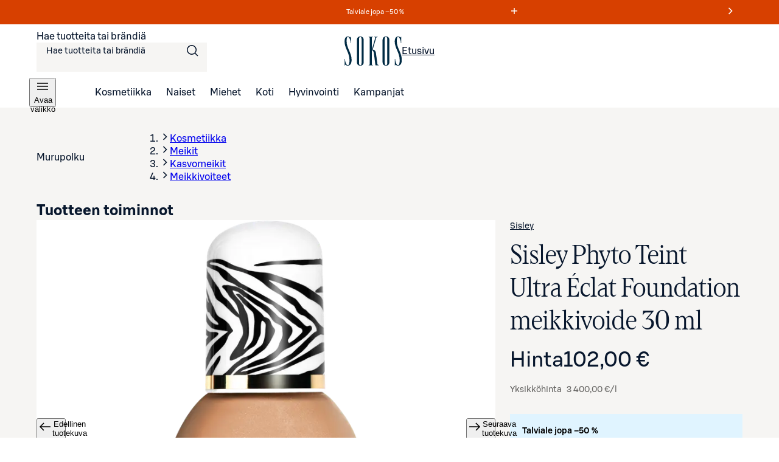

--- FILE ---
content_type: text/css;charset=UTF-8
request_url: https://www.sokos.fi/_next/static/css/6ae1dbf8d2a1e6da.css
body_size: 2973
content:
.NobreakSections_nobreak__q96TS{white-space:nowrap;word-break:keep-all;-webkit-hyphens:none;hyphens:none}.RichTextRenderer_wrapper__wVCPj p:not(:last-child),.RichTextRenderer_wrapper__wVCPj ul:not(:last-child){margin-bottom:var(--sds-space-medium)}.RichTextRenderer_wrapper__wVCPj img{max-width:100%;max-height:872px;height:auto;margin:0 auto var(--sds-space-medium) auto;object-fit:contain}.RichTextRenderer_wrapper__wVCPj a{color:var(--sds-brand-color-text-strong-primary);font-weight:var(--sds-font-weight-medium);display:inline}.RichTextRenderer_wrapper__wVCPj a svg{transform:translateY(.1em)}.RichTextRenderer_pageContent__ytQzW p.RichTextRenderer_singleElement__mD_Et:not(li p.RichTextRenderer_singleElement__mD_Et) a{display:inline-block;max-width:calc(100% - 16px);font-size:var(--sds-font-size-body-medium);line-height:var(--sds-font-lineheight-body-medium);font-weight:var(--sds-font-weight-medium);letter-spacing:var(--sds-font-letterspacing-default);font-family:var(--sds-font-family-primary),"Roboto","Helvetica","Arial","sans-serif";margin:var(--sds-space-xxxxsmall) 0}.RichTextRenderer_pageContent__ytQzW p.RichTextRenderer_singleElement__mD_Et:not(li p.RichTextRenderer_singleElement__mD_Et) a svg{transform:translateY(.1em)}@media screen and (min-width:768px){.RichTextRenderer_pageContent__ytQzW p.RichTextRenderer_singleElement__mD_Et:not(li p.RichTextRenderer_singleElement__mD_Et) a{max-width:unset;font-size:var(--sds-font-size-heading-xsmall);line-height:var(--sds-font-lineheight-heading-xsmall);font-weight:var(--sds-font-weight-medium);letter-spacing:var(--sds-font-letterspacing-default);font-family:var(--sds-font-family-primary),"Roboto","Helvetica","Arial","sans-serif";margin:var(--sds-space-xxxsmall) 0}}.RichTextRenderer_pageContent__ytQzW p.RichTextRenderer_singleElement__mD_Et:not(li p.RichTextRenderer_singleElement__mD_Et) a:after{content:"";background-image:url(/icons/24px-navigation-arrow-right.svg);background-repeat:no-repeat;background-position:50%;margin-left:var(--sds-space-xxxsmall);padding-left:24px}.RichTextRenderer_pageContent__ytQzW ul{margin-left:var(--sds-space-medium)}.RichTextRenderer_pageContent__ytQzW ul li{margin-bottom:var(--sds-space-xsmall)}.RichTextRenderer_whiteText__COyU0 a,.RichTextRenderer_whiteText__COyU0 h1,.RichTextRenderer_whiteText__COyU0 h2,.RichTextRenderer_whiteText__COyU0 h3,.RichTextRenderer_whiteText__COyU0 h4,.RichTextRenderer_whiteText__COyU0 h5,.RichTextRenderer_whiteText__COyU0 p{color:var(--sds-color-white)}.RichTextRenderer_whiteText__COyU0 p.RichTextRenderer_singleElement__mD_Et:not(li p.RichTextRenderer_singleElement__mD_Et) a:after{background-image:url(/icons/24px-navigation-arrow-right-white.svg)}p.RichTextRenderer_multipleLinks___AEBj a,p.RichTextRenderer_singleElement__mD_Et a{display:inline-block;min-height:var(--sds-size-24)}.scrollingIndicators_scrollingIndicators__EpZzG .scrollingIndicators_scrollButton__kORSs{display:none}@media only screen and (min-width:1025px){.scrollingIndicators_scrollingIndicators__EpZzG .scrollingIndicators_scrollButton__kORSs{position:absolute;display:flex;top:50%;opacity:.6;transform:translateY(-50%)}}.scrollingIndicators_scrollingIndicators__EpZzG .scrollingIndicators_prevButton___vucR{left:var(--main-padding)}.scrollingIndicators_scrollingIndicators__EpZzG .scrollingIndicators_nextButton__R6qR3{right:var(--main-padding)}.scrollingIndicators_scrollingIndicators__EpZzG .scrollingIndicators_hidden__UiCHd{display:none}.ProductCarousel_container__sRuGF{position:relative;width:100%}.ProductCarousel_container__sRuGF::-webkit-scrollbar{display:none}.ProductCarousel_container__sRuGF ul{list-style:none;padding:0;margin:0}.ProductCarousel_container__sRuGF li{margin:0}.ProductCarousel_container__sRuGF .ProductCarousel_loadingIndicator__5SP38{display:none}.ProductCarousel_container__sRuGF .ProductCarousel_snapEnabled__Wf5fb ul{scroll-snap-type:x mandatory}.ProductCarousel_container__sRuGF .ProductCarousel_carouselContent__Y6Jl_ ul{--item-gap:var(--sds-space-8);--columns:1.66;overflow-x:auto;-webkit-overflow-scrolling:touch;-ms-overflow-style:none;scrollbar-width:none;scroll-behavior:smooth;list-style:none;display:flex;gap:var(--item-gap);padding:0 var(--main-padding);scroll-padding:var(--main-padding);scroll-margin-top:200px;overscroll-behavior-x:contain}.ProductCarousel_container__sRuGF .ProductCarousel_carouselContent__Y6Jl_ ul[aria-busy=true]:after{display:none}.ProductCarousel_container__sRuGF .ProductCarousel_carouselContent__Y6Jl_ ul[aria-busy=true] [aria-busy=true]:after,.ProductCarousel_container__sRuGF .ProductCarousel_carouselContent__Y6Jl_ ul[aria-busy=true] [class*=loadingIndicator]{display:flex!important}@media only screen and (min-width:768px){.ProductCarousel_container__sRuGF .ProductCarousel_carouselContent__Y6Jl_ ul{--columns:3}}@media screen and (min-width:1025px){.ProductCarousel_container__sRuGF .ProductCarousel_carouselContent__Y6Jl_ ul{--item-gap:var(--sds-space-16);--columns:4}}.ProductCarousel_container__sRuGF .ProductCarousel_carouselContent__Y6Jl_ ul .ProductCarousel_carouselItem__cvYkz{margin:0;scroll-snap-align:start;display:flex;flex-direction:column;align-items:stretch;justify-content:center;flex-grow:1;flex-shrink:0;max-width:calc(100%/var(--columns) - var(--item-gap)*(var(--columns) - 1)/var(--columns));flex-basis:calc(100%/var(--columns) - var(--item-gap)*(var(--columns) - 1)/var(--columns))}.ProductCarousel_container__sRuGF .ProductCarousel_carouselContent__Y6Jl_ ul .ProductCarousel_carouselItem__cvYkz:focus-within{scroll-snap-type:none}.ProductCarousel_container__sRuGF .ProductCarousel_carouselContent__Y6Jl_ ul .ProductCarousel_productCard__8YJNa{padding:var(--sds-space-4)}.Recommendations_recommendations__11FPc .Recommendations_recommendationsTitle__ShbgE{--sokos-font-size-xxxlarge:10.25rem;--sokos-font-size-xxlarge:8.125rem;--sokos-font-size-xlarge:6.5rem;--sokos-font-size-large:5.125rem;--sokos-font-size-medium:4.125rem;--sokos-font-size-small:3.375rem;--sokos-font-size-xsmall:2.75rem;--sokos-font-size-xxsmall:2.125rem;--sokos-font-size-xxxsmall:1.625rem;--sokos-font-size-xxxxsmall:1.375rem;--sokos-font-size-xxxxxsmall:1.125rem;--sokos-font-size-xxxxxxsmall:1rem;--sokos-lineheight-xxxlarge:12rem;--sokos-lineheight-xxlarge:9.625rem;--sokos-lineheight-xlarge:7.75rem;--sokos-lineheight-large:6rem;--sokos-lineheight-medium:4.875rem;--sokos-lineheight-small:4rem;--sokos-lineheight-xsmall:3.375rem;--sokos-lineheight-xxsmall:2.625rem;--sokos-lineheight-xxxsmall:2rem;--sokos-lineheight-xxxxsmall:1.75rem;--sokos-lineheight-xxxxxsmall:1.375rem;--sokos-lineheight-xxxxxxsmall:1.25rem;font-size:var(--sokos-font-size-xxsmall);line-height:var(--sokos-lineheight-xxsmall);font-weight:var(--sds-font-weight-regular);letter-spacing:normal;font-family:Sokos Display,Times New Roman,"serif";color:var(--sds-brand-color-text-strong-primary);padding-top:var(--sds-space-large);padding-bottom:var(--sds-space-medium)}@media only screen and (min-width:1025px){.Recommendations_recommendations__11FPc .Recommendations_recommendationsTitle__ShbgE{--sokos-font-size-xxxlarge:10.25rem;--sokos-font-size-xxlarge:8.125rem;--sokos-font-size-xlarge:6.5rem;--sokos-font-size-large:5.125rem;--sokos-font-size-medium:4.125rem;--sokos-font-size-small:3.375rem;--sokos-font-size-xsmall:2.75rem;--sokos-font-size-xxsmall:2.125rem;--sokos-font-size-xxxsmall:1.625rem;--sokos-font-size-xxxxsmall:1.375rem;--sokos-font-size-xxxxxsmall:1.125rem;--sokos-font-size-xxxxxxsmall:1rem;--sokos-lineheight-xxxlarge:12rem;--sokos-lineheight-xxlarge:9.625rem;--sokos-lineheight-xlarge:7.75rem;--sokos-lineheight-large:6rem;--sokos-lineheight-medium:4.875rem;--sokos-lineheight-small:4rem;--sokos-lineheight-xsmall:3.375rem;--sokos-lineheight-xxsmall:2.625rem;--sokos-lineheight-xxxsmall:2rem;--sokos-lineheight-xxxxsmall:1.75rem;--sokos-lineheight-xxxxxsmall:1.375rem;--sokos-lineheight-xxxxxxsmall:1.25rem;font-size:var(--sokos-font-size-xxsmall);line-height:var(--sokos-lineheight-xxsmall);font-weight:var(--sds-font-weight-regular);letter-spacing:normal;font-family:Sokos Display,Times New Roman,"serif"}}.Recommendations_recommendations__11FPc .Recommendations_recommendationsGrid__3uW_n{margin-bottom:var(--sds-space-small)}.Recommendations_recommendations__11FPc .Recommendations_disclaimer__D410G{font-size:var(--sds-font-size-body-small);line-height:var(--sds-font-lineheight-body-small);font-weight:var(--sds-font-weight-regular);letter-spacing:var(--sds-font-letterspacing-default);font-family:var(--sds-font-family-primary),"Roboto","Helvetica","Arial","sans-serif";color:var(--sds-brand-color-element-strong-neutral)}[data-theme=sokosDark]{--sds-brand-color-text-default-neutral:#FFFFFF;--sds-brand-color-text-strongest-primary:#E7F3FF;--sds-brand-color-text-stronger-neutral:#E8E6E0;--sds-brand-color-text-strong-primary:#9AC0FF;--sds-brand-color-text-strong-neutral:#CBC7BF;--sds-brand-color-text-strong-accent1:#FF4CAE;--sds-brand-color-text-strong-accent2:#00AA46;--sds-brand-color-text-strong-accent3:#7695CA;--sds-brand-color-text-strong-accent4:#B37DE0;--sds-brand-color-text-strong-accent5:#D973A2;--sds-brand-color-text-strong-accent6:#E7706D;--sds-brand-color-text-strong-accent7:#FFB975;--sds-brand-color-text-strong-accent8:#ECC30F;--sds-brand-color-text-strong-accent9:#46A0AE;--sds-brand-color-text-medium-primary:#5C75A3;--sds-brand-color-text-medium-accent1:#E6007E;--sds-brand-color-text-inverse-neutral:#FFFFFF;--sds-brand-color-text-info:#00A1C5;--sds-brand-color-text-warning:#CF8300;--sds-brand-color-text-error:#FF5C5C;--sds-brand-color-text-success:#00AA46;--sds-brand-color-border-default-neutral:#676664;--sds-brand-color-border-strong-primary:#9AC0FF;--sds-brand-color-border-strong-neutral:#969490;--sds-brand-color-border-medium-primary:#5C75A3;--sds-brand-color-border-weak-primary:#394D72;--sds-brand-color-border-weak-neutral:#363636;--sds-brand-color-border-inverse-neutral:#000000;--sds-brand-color-border-info:#006E87;--sds-brand-color-border-warning:#885600;--sds-brand-color-border-error:#FF5C5C;--sds-brand-color-border-success:#007841;--sds-brand-color-border-focus:#FFFFFF;--sds-brand-color-background-inverse-neutral:#F6F5F3;--sds-brand-color-background-strongest-primary:#E7F3FF;--sds-brand-color-background-stronger-neutral:#E8E6E0;--sds-brand-color-background-strong-primary:#9AC0FF;--sds-brand-color-background-strong-accent1:#FF4CAE;--sds-brand-color-background-strong-accent2:#00AA46;--sds-brand-color-background-strong-accent3:#7695CA;--sds-brand-color-background-strong-accent4:#B37DE0;--sds-brand-color-background-strong-accent5:#D973A2;--sds-brand-color-background-strong-accent6:#E7706D;--sds-brand-color-background-strong-accent9:#46A0AE;--sds-brand-color-background-medium-primary:#4F6691;--sds-brand-color-background-medium-accent1:#990054;--sds-brand-color-background-medium-accent2:#16582C;--sds-brand-color-background-medium-accent3:#394D72;--sds-brand-color-background-medium-accent4:#72259F;--sds-brand-color-background-medium-accent5:#A00043;--sds-brand-color-background-medium-accent6:#940005;--sds-brand-color-background-medium-accent7:#BB5914;--sds-brand-color-background-medium-accent8:#8B7319;--sds-brand-color-background-medium-accent9:#00515B;--sds-brand-color-background-weak-neutral:#242424;--sds-brand-color-background-weak-primary:#14243E;--sds-brand-color-background-weak-accent1:#4D002A;--sds-brand-color-background-weak-accent2:#062A12;--sds-brand-color-background-weak-accent3:#14243E;--sds-brand-color-background-weak-accent4:#38114C;--sds-brand-color-background-weak-accent5:#43131F;--sds-brand-color-background-weak-accent6:#471105;--sds-brand-color-background-weak-accent7:#7A3C13;--sds-brand-color-background-weak-accent8:#5B4B16;--sds-brand-color-background-weak-accent9:#0F272B;--sds-brand-color-background-weakest-neutral:#1F1F1F;--sds-brand-color-background-weakest-primary:#101F37;--sds-brand-color-background-weakest-accent7:#361E0E;--sds-brand-color-background-weakest-accent8:#2B230F;--sds-brand-color-background-default-neutral:#121212;--sds-brand-color-background-info:#002834;--sds-brand-color-background-error:#510000;--sds-brand-color-background-success:#0C291A;--sds-brand-color-background-warning:#332000;--sds-brand-color-element-default-neutral:#FFFFFF;--sds-brand-color-element-inverse-neutral:#000000;--sds-brand-color-element-strongest-primary:#E7F3FF;--sds-brand-color-element-strong-neutral:#969490;--sds-brand-color-element-strong-primary:#9AC0FF;--sds-brand-color-element-strong-accent1:#C7006D;--sds-brand-color-element-strong-accent2:#00AA46;--sds-brand-color-element-strong-accent3:#7695CA;--sds-brand-color-element-strong-accent4:#B37DE0;--sds-brand-color-element-strong-accent5:#D973A2;--sds-brand-color-element-strong-accent6:#E7706D;--sds-brand-color-element-strong-accent7:#FFB975;--sds-brand-color-element-strong-accent8:#ECC30F;--sds-brand-color-element-strong-accent9:#46A0AE;--sds-brand-color-element-medium-primary:#5C75A3;--sds-brand-color-element-medium-neutral:#676664;--sds-brand-color-element-medium-accent1:#E6007E;--sds-brand-color-element-info:#00A1C5;--sds-brand-color-element-warning:#CF8300;--sds-brand-color-element-error:#FF5C5C;--sds-brand-color-element-success:#00AA46;--sds-brand-color-elevation-high:#242424;--sds-brand-color-elevation-middle:#1F1F1F;--sds-brand-color-elevation-low:#1B1B1B;--sds-brand-color-elevation-flat:#121212;--sds-brand-color-elevation-sunken:#000000;--sds-brand-button-color-background-filled-primary-default:#9AC0FF;--sds-brand-button-color-background-filled-primary-hover:#81A1DA;--sds-brand-button-color-background-filled-primary-active:#6885B6;--sds-brand-button-color-background-filled-neutral-default:#F6F5F3;--sds-brand-button-color-background-filled-neutral-hover:#EEECE8;--sds-brand-button-color-background-filled-neutral-active:#E8E6E0;--sds-brand-button-color-background-tonal-primary-default:#14243E;--sds-brand-button-color-background-tonal-primary-hover:#253655;--sds-brand-button-color-background-tonal-primary-active:#2F4163;--sds-brand-button-color-background-tonal-neutral-default:#363636;--sds-brand-button-color-background-tonal-neutral-hover:#414141;--sds-brand-button-color-background-tonal-neutral-active:#4D4D4C;--sds-brand-button-color-background-inverse-neutral-default:#121212;--sds-brand-button-color-background-inverse-neutral-hover:#242424;--sds-brand-button-color-background-inverse-neutral-active:#2C2C2C;--sds-brand-button-color-border-default-primary:#9AC0FF;--sds-brand-button-color-border-default-neutral:#676664;--sds-brand-button-color-border-weak-neutral:#363636;--sds-brand-button-color-element-default-primary:#9AC0FF;--sds-brand-button-color-element-default-neutral:#FFFFFF;--sds-brand-button-color-element-inverse-primary:#000000;--sds-brand-button-color-element-inverse-neutral:#000000;--sds-brand-button-color-text-default-primary:#9AC0FF;--sds-brand-button-color-text-default-neutral:#FFFFFF;--sds-brand-button-color-text-inverse-primary:#000000;--sds-brand-button-color-text-inverse-neutral:#000000}@font-face{src:url(/fonts/sokosDisplay/SokosDisplay-Regular.woff2);font-family:Sokos Display;font-weight:400;font-display:swap}@font-face{src:url(/fonts/sokosDisplay/SokosDisplay-Bold.woff2);font-family:Sokos Display;font-weight:700;font-display:swap}@font-face{src:url(/fonts/sokosDisplay/SokosDisplay-Italic.woff2);font-family:Sokos Display;font-style:italic;font-display:swap}@font-face{src:url(/fonts/sokosDisplay/SokosDisplay-BoldItalic.woff2);font-family:Sokos Display;font-weight:700;font-style:italic;font-display:swap}@font-face{font-family:S Bonus UX;font-weight:300;src:url(/fonts/sbonus/SBonusUX-Light.woff2) format("woff2");font-display:swap}@font-face{font-family:S Bonus UX;font-weight:400;src:url(/fonts/sbonus/SBonusUX-Regular.woff2) format("woff2");font-display:swap}@font-face{font-family:S Bonus UX;font-weight:500;src:url(/fonts/sbonus/SBonusUX-Medium.woff2) format("woff2");font-display:swap}@font-face{font-family:S Bonus UX;font-weight:700;src:url(/fonts/sbonus/SBonusUX-Bold.woff2) format("woff2");font-display:swap}.userMenuDrawer_container__RZZSx>div{display:flex;position:relative;flex-direction:column;padding:0 var(--sds-space-16) var(--sds-space-28);font-size:var(--sds-font-size-body-medium);line-height:var(--sds-font-lineheight-body-medium);font-weight:var(--sds-font-weight-regular);letter-spacing:var(--sds-font-letterspacing-default);font-family:var(--sds-font-family-primary),"Roboto","Helvetica","Arial","sans-serif"}@media only screen and (min-width:768px){.userMenuDrawer_container__RZZSx>div{max-width:330px}}.userMenuDrawer_container__RZZSx>div button{width:100%}.userMenuDrawer_loggedInMenu__G63Ux{height:calc(100% - 68px)}.userMenuDrawer_loggedInMenu__G63Ux>div{overflow-x:hidden;overflow-y:auto;height:100%}.userMenuDrawer_loggedInMenu__G63Ux>div>*{margin-bottom:var(--sds-space-20)}.userMenuDrawer_loggedInMenu__G63Ux .userMenuDrawer_notification__f6DS4{color:var(--sds-brand-color-text-warning);display:flex;justify-content:space-between;-webkit-hyphens:auto;hyphens:auto}@media only screen and (min-width:1025px){.userMenuDrawer_loggedInMenu__G63Ux .userMenuDrawer_notification__f6DS4{justify-content:space-between;flex-direction:row}}.userMenuDrawer_loggedOutMenu__uvOfF{text-align:center;color:var(--sds-brand-color-text-default-neutral);padding:0 var(--sds-space-20);margin-top:15vh;display:flex;flex-direction:column;justify-content:center;align-items:center;gap:var(--sds-space-12)}@media screen and (max-width:768px){.userMenuDrawer_loggedOutMenu__uvOfF{height:100%;margin-top:0}}.userMenuDrawer_loggedOutMenu__uvOfF .userMenuDrawer_loginBox__WwAAu{padding:0}.userMenuDrawer_rowContainer__e6ftu{display:flex;flex-direction:column;gap:var(--sds-space-8)}.userMenuDrawer_rowContainer__e6ftu>a{text-decoration:none}.userMenuDrawer_rowContainer__e6ftu .userMenuDrawer_rowLabel__OuGAE{padding:12px 0;display:flex;align-items:center;gap:var(--sds-space-4)}.userMenuDrawer_rowContainer__e6ftu .userMenuDrawer_rowLabel__OuGAE .userMenuDrawer_label__5YBf8{flex-grow:1;text-align:left}.userMenuDrawer_bonusNotification__6wkCu{color:var(--sds-color-white);background-color:var(--sds-brand-color-text-success);display:flex;align-items:stretch;justify-content:space-between;gap:var(--sds-space-8);-webkit-hyphens:auto;hyphens:auto;padding:var(--sds-space-12) var(--sds-space-12) var(--sds-space-12) var(--sds-space-16)}.userMenuDrawer_bonusNotification__6wkCu .userMenuDrawer_label__5YBf8{flex-grow:1;text-align:left}.CountdownTimer_container__aFQIW{display:flex;width:-moz-fit-content;width:fit-content;justify-content:space-between;align-items:center;min-width:unset}.CountdownTimer_container__aFQIW .CountdownTimer_fixedWidthSingle__cuVsL{min-width:25px}.CountdownTimer_container__aFQIW .CountdownTimer_fixedWidthDouble__hHHH6{min-width:35px}

--- FILE ---
content_type: text/javascript;charset=UTF-8
request_url: https://www.sokos.fi/_next/static/chunks/4108-244b820acaf4d9e0.js
body_size: 5233
content:
try{let e="undefined"!=typeof window?window:"undefined"!=typeof global?global:"undefined"!=typeof globalThis?globalThis:"undefined"!=typeof self?self:{},t=(new e.Error).stack;t&&(e._sentryDebugIds=e._sentryDebugIds||{},e._sentryDebugIds[t]="a5a42aea-53d5-4a6a-acb7-1b41a91f4815",e._sentryDebugIdIdentifier="sentry-dbid-a5a42aea-53d5-4a6a-acb7-1b41a91f4815")}catch(e){}(self.webpackChunk_N_E=self.webpackChunk_N_E||[]).push([[4108],{1213:(e,t,a)=>{"use strict";a.d(t,{m:()=>d});var i=a(75834),r=a(53751),n=a(13569),s=a(38539),l=a(49041),o=a(50666);let d=()=>{let{sendAnalyticsECommerceEvent:e}=(0,r.v)(),{getPrices:t}=(0,n.h)(),{getProductPromoRibbon:a}=(0,s.m)();return{sendAnalyticsProductListViewEvent:(0,i.useCallback)(i=>{let{products:r,productListName:n,categoryPath:s}=i;return e(o.wf.PRODUCT_LIST_VIEW,{items:r.map((e,i)=>{var r,o;let d=t(e).finalPrice.price,c=a({product:e});return{...(0,l.IF)({price:d,product:e,index:i,categoryPath:s,productListName:n,ribbon:c}),quantity:1,rating_score:(null==(r=e.reviews)?void 0:r.averageRating)||null,review_count:(null==(o=e.reviews)?void 0:o.reviewCount)||null}})})},[t,a,e])}}},3759:e=>{e.exports={stockRibbon:"ProductRibbon_stockRibbon__PJdxb",discountRibbon:"ProductRibbon_discountRibbon__xX4F5",campaignRibbon:"ProductRibbon_campaignRibbon__NBSW5",noveltyRibbon:"ProductRibbon_noveltyRibbon__ySVb3",productPage:"ProductRibbon_productPage__vwITb",card:"ProductRibbon_card__a066d",coopDiscount:"ProductRibbon_coopDiscount__Hn17h",regularDiscount:"ProductRibbon_regularDiscount__f9hUG",campaignBatchDiscount:"ProductRibbon_campaignBatchDiscount__bR34N",seasonalSaleDiscount:"ProductRibbon_seasonalSaleDiscount__UPnqS"}},4090:e=>{e.exports={scrollWrapper:"ScrollWrapper_scrollWrapper__bIzm_"}},23827:e=>{e.exports={container:"ProductCard_container__bU1js",imageContainer:"ProductCard_imageContainer__i5mz_",loadingWrapper:"ProductCard_loadingWrapper__u3_zi",loader:"ProductCard_loader__Dd54P",paddingContainer:"ProductCard_paddingContainer__ztmDW",ribbonContainer:"ProductCard_ribbonContainer__Sd8tB",info:"ProductCard_info__ZiYnJ",brand:"ProductCard_brand__rA6z1",productNameContainer:"ProductCard_productNameContainer__tr9aH",productName:"ProductCard_productName__9h43w",ratingAndVariants:"ProductCard_ratingAndVariants__jzKEr",rating:"ProductCard_rating__rQhcZ",icon:"ProductCard_icon__WvXFH",values:"ProductCard_values__U3EdB",variants:"ProductCard_variants__2VNMp",price:"ProductCard_price__DghVU"}},32742:(e,t,a)=>{"use strict";a.d(t,{A:()=>n});var i=a(82978),r=a(58791);let n=function(e){let t=arguments.length>1&&void 0!==arguments[1]?arguments[1]:{},{attributionToken:a,retailApiExperimentId:n,variantHash:s}=t,l="".concat(i.UG,"/").concat(e.sokId,"/").concat(e.slug||""),o=[];return a&&o.push("attributionToken=".concat(a)),n&&o.push("retailApiExperimentId=".concat(n)),o.length>0&&(l="".concat(l,"?").concat(o.join("&"))),(s||e.visibleVariantSokId)&&(l="".concat(l,"#").concat(null!=s?s:e.visibleVariantSokId)),(0,r.Jf)(l)}},34915:(e,t,a)=>{"use strict";a.d(t,{A:()=>b,t:()=>m});var i=a(26514),r=a(28729),n=a(61290),s=a(93256),l=a(52821),o=a(70587),d=a(75834),c=a(54907),u=a.n(c),v=a(77944),_=a(36740);let m=5,b=e=>{let{review:t,shouldFocus:a}=e,c=(0,d.useRef)(null),b=(0,_.A)(c),h=(0,d.useMemo)(()=>{let e=new Date(t.publishTime),a=(0,n.A)(new Date,e),i=(0,s.A)(e,"dd.MM.yyyy"),r=(0,l.A)(e,{addSuffix:!0,locale:o.A});return a>7?i:r},[t.publishTime]);return(0,d.useEffect)(()=>{if(a){var e;b(!0),null==(e=c.current)||e.scrollIntoView({behavior:"smooth"})}},[a]),(0,i.jsx)(v.L,{elementRef:c,tagName:"li",className:u().container,children:(0,i.jsxs)("article",{className:u().reviewItem,children:[(0,i.jsxs)("div",{className:u().detailsDesktop,children:[(0,i.jsx)(r.e,{averageValue:t.rating,totalValue:m,hideTotalValue:!0,variant:"outlined",sizing:"xsmall"}),(0,i.jsx)("span",{className:u().userNickname,children:t.userNickname}),(0,i.jsx)("time",{dateTime:t.publishTime,children:h}),t.verified&&(0,i.jsx)("span",{className:u().verified,children:"Vahvistettu osto"})]}),(0,i.jsxs)("div",{className:u().detailsMobile,children:[(0,i.jsxs)("div",{className:u().detailsFirstRow,children:[(0,i.jsx)(r.e,{averageValue:t.rating,totalValue:m,hideTotalValue:!0,variant:"outlined",sizing:"xsmall"}),(0,i.jsx)("span",{className:u().userNickname,children:t.userNickname})]}),(0,i.jsxs)("div",{className:u().detailsSecondRow,children:[(0,i.jsx)("time",{dateTime:t.publishTime,children:h}),t.verified&&(0,i.jsx)("span",{className:u().verified,children:"Vahvistettu osto"})]})]}),(0,i.jsxs)("div",{className:u().body,children:[t.title.length>0&&(0,i.jsx)("h3",{children:t.title}),!!t.text&&(0,i.jsx)("p",{children:t.text})]})]})})}},49190:(e,t,a)=>{"use strict";a.d(t,{A:()=>O});var i=a(63488),r=a.n(i),n=a(75834),s=a(57757),l=a(24663);let o=e=>e.reduce((e,t)=>e.map(e=>t.map(t=>e.concat(t))).reduce((e,t)=>e.concat(t),[]),[[]]);var d=a(40719),c=a(66028),u=a.n(c),v=a(73435);let _={S:-1,M:0,L:1},m=(e,t)=>!t||e.toLowerCase().startsWith("".concat(t.toLowerCase()))?e:"".concat(t," ").concat(e),b=e=>{let t=e.split(""),a=t.pop()||"M";return _[a]?_[a]*(t.length+1):0},h=e=>/^(((X*|([0-9]*X))?[SL])|M)$/g.test(e),p=(e,t)=>e.label.localeCompare(t.label,void 0,{numeric:!0,sensitivity:"base"}),g=(e,t)=>h(e.label)&&h(t.label)?b(e.label)-b(t.label):p(e,t),N=e=>{let t=e.flatMap(e=>{let{attributes:t}=e;return t});return Object.entries(I(u()(t,"uid"))).reduce((e,t)=>{let[a,i]=t;return{...e,[a]:i.sort(a===l.hU.Size?g:p)}},{})},C=(e,t)=>e.find(e=>e.attributes.find(e=>{let{code:a,uid:i}=e;return a===t.code&&i===t.uid})),f=(e,t)=>e.find(e=>{let a=e.attributes.filter(e=>e.code!==l.hU.Brand&&(null==t?void 0:t[e.code])!==void 0);return 0!==a.length&&a.every(e=>{var a;return e.code!==l.hU.Brand&&(null==t||null==(a=t[e.code])?void 0:a.uid)===e.uid})}),S=e=>{let t={[l.hU.Color]:void 0,[l.hU.Size]:void 0};return e.forEach(e=>{e.code!==l.hU.Brand&&(e.code===l.hU.Size&&v.r.includes(e.label)||(t[e.code]=e))}),t},I=e=>{let t={[l.hU.Color]:[],[l.hU.Size]:[]};return e.forEach(e=>{e.code!==l.hU.Brand&&(e.code===l.hU.Size&&v.r.includes(e.label)||t[e.code].push(e))}),t};var x=a(58791);let R=e=>o(Object.values(e).filter(e=>e.length)),k=(e,t)=>{let a=R(t).map(e=>S(e));for(let t of a){let a=f(e,t);if(a&&"IN_STOCK"===a.stockStatus)return a}return a[0]&&f(e,a[0])||e[0]},w=(e,t,a,i)=>e[l.hU.Color].map(r=>{var n;let s=(null==(n=t[l.hU.Color])?void 0:n.uid)===r.uid,o=C(a,r),c=null==o?void 0:o.variVendorcode,u=o?(0,d.pT)(o.images):void 0,{exists:v,inStock:_}=e[l.hU.Size].length?e[l.hU.Size].reduce((e,t)=>{let{exists:n,inStock:s}=e,o=f(a,{[l.hU.Color]:r,[l.hU.Size]:t}),d=!!o,c=!!((null==i?void 0:i.stockStatus)!==l.VL.OutOfStock&&o&&(null==o?void 0:o.stockStatus)!==l.VL.OutOfStock);return{exists:n||d,inStock:s||c}},{exists:!1,inStock:!1}):{exists:!0,inStock:!!o&&(null==i?void 0:i.stockStatus)!==l.VL.OutOfStock&&(null==o?void 0:o.stockStatus)!==l.VL.OutOfStock};return{uid:r.uid,code:r.code,label:m(r.label,c),inStock:_,exists:v,selected:s,thumbnail:u}}),j=(e,t,a,i)=>e[l.hU.Size].map(e=>{var r;let n=(null==(r=t[l.hU.Size])?void 0:r.uid)===e.uid,s=f(a,{[l.hU.Color]:t[l.hU.Color],[l.hU.Size]:e}),o=!!s,d=(null==i?void 0:i.stockStatus)!==l.VL.OutOfStock&&s&&s.stockStatus===l.VL.InStock||!1;return{uid:e.uid,code:e.code,label:e.label,inStock:d,exists:o,selected:n}}),O=(e,t)=>{let{variants:a=[]}=e||{},i=!!a.length,o=(0,s.A)(),d=(0,n.useMemo)(()=>N(a),[a]),c=i?k(a,d):void 0;(0,n.useEffect)(()=>{o.pathname===t&&v(e=>{if(!i)return;if(o.hash){let t=a.find(e=>{var t;return e.sokId===(null==(t=o.hash)?void 0:t.slice(1))});if(t)return r()(e,t)?e:(m(S(t.attributes)),t)}o.hash&&((0,x.JK)(void 0),window.location.hash="");let t=k(a,d);if(t)return r()(e,t)?e:(m(S(t.attributes)),t)})},[d,i,e,a,o.hash,o.pathname,t]);let[u,v]=(0,n.useState)(c),[_,m]=(0,n.useState)(S((null==c?void 0:c.attributes)||[])),b=(0,n.useCallback)(()=>{let t={[l.hU.Color]:w(d,_,a,e),[l.hU.Size]:j(d,_,a,e)};return _?t:void 0},[d,_,a,e]),h=(0,n.useCallback)(e=>{i&&m(t=>{let i={...{...t},[e.code]:e},r=f(a,i);return v(r),r&&(0,x.JK)(r.sokId),i})},[i,a]);return{hasVariants:i,selectedVariant:u,getDisplayAttributes:b,setSelectedAttribute:h,getImageVariantProduct:(0,n.useCallback)(()=>{let{[l.hU.Color]:t}=_||{};return e&&t?C(a,t):void 0},[e,_,a])}}},54907:e=>{e.exports={container:"ReviewListItem_container__lVjCo",fadeInAnimation:"ReviewListItem_fadeInAnimation__vztq5",reviewItem:"ReviewListItem_reviewItem__rrcKU",detailsMobile:"ReviewListItem_detailsMobile__CjbsD",detailsDesktop:"ReviewListItem_detailsDesktop__hy4_L",userNickname:"ReviewListItem_userNickname__x_b9_",verified:"ReviewListItem_verified__mNLdC",detailsFirstRow:"ReviewListItem_detailsFirstRow__HHKjs",detailsSecondRow:"ReviewListItem_detailsSecondRow__2fI8I",body:"ReviewListItem_body__REzWZ"}},68051:(e,t,a)=>{"use strict";a.d(t,{k:()=>C});var i=a(26514),r=a(69001),n=a.n(r),s=a(14175),l=a(3759),o=a.n(l);let d={CAMPAIGN_RIBBON:"campaignRibbon",DISCOUNT_RIBBON:"discountRibbon",NOVELTY_RIBBON:"noveltyRibbon",STOCK_RIBBON:"stockRibbon"},c={CAMPAIGN_BATCH_DISCOUNT:"campaignBatchDiscount",COOP_DISCOUNT:"coopDiscount",REGULAR_DISCOUNT:"regularDiscount",SEASONAL_SALE_DISCOUNT:"seasonalSaleDiscount"},u=e=>{let{item:t,isProductCard:a,isProductPage:i}=e;return n()(o()[d[t.type]],"DISCOUNT_RIBBON"===t.type&&o()[c[t.discountType]],a&&o().card,i&&o().productPage)},v=e=>{let{item:t}=e;switch(t.type){case"STOCK_RIBBON":case"NOVELTY_RIBBON":return t.message;case"CAMPAIGN_RIBBON":return[t.message,t.date].filter(Boolean).join(" ");case"DISCOUNT_RIBBON":return(0,i.jsxs)(i.Fragment,{children:[t.hiddenText&&(0,i.jsxs)(s.s,{children:[t.hiddenText," "]}),t.message]})}},_=e=>{let{isProductCard:t,item:a,isProductPage:r}=e;return a?(0,i.jsx)("div",{className:u({item:a,isProductCard:t,isProductPage:r}),style:"CAMPAIGN_RIBBON"===a.type?a.style:void 0,children:(0,i.jsx)(v,{item:a})}):null};var m=a(24663),b=a(28458);let h=e=>{let{product:t,isUnavailable:a,isWishlistItem:i}=e;return t.buyableFrom&&!(0,b.Ng)(t.buyableFrom)?null:t.stockStatus===m.VL.OutOfStock&&"suoratoimitus"===t.deliveryMethod?{type:"STOCK_RIBBON",message:"Tilap\xe4isesti loppu"}:i&&a?{type:"STOCK_RIBBON",message:"Loppu verkosta"}:t.filteredChildrenNotAvailable?{type:"STOCK_RIBBON",message:"Saatavilla eri koossa tai v\xe4riss\xe4"}:a||t.stockStatus===m.VL.OutOfStock?{type:"STOCK_RIBBON",message:"Tarkista myym\xe4l\xe4saatavuus"}:null};var p=a(38539),g=a(85183),N=a.n(g);let C=e=>{let{product:t,isUnavailable:a=!1,isProductPage:r=!1,isProductCard:s=!1,isWishlistItem:l=!1,isCartItem:o=!1,className:d,selectedVariant:c}=e,{getProductPromoRibbon:u}=(0,p.m)(),v=u({product:t,isCartItem:o,productVariant:c}),m=r?null:h({product:t,isUnavailable:a,isWishlistItem:l}),b=o?[m||v]:[v,m].filter(Boolean);return b.length?(0,i.jsx)("div",{className:n()(N().container,d),children:b.map((e,t)=>(0,i.jsx)(_,{item:e,isProductCard:s,isProductPage:r},"ribbon-".concat(t)))}):null}},70770:(e,t,a)=>{"use strict";a.d(t,{p:()=>c});var i=a(75834),r=a(53751),n=a(38539),s=a(49041),l=a(50666),o=a(13569),d=a(80539);let c=()=>{let{sendAnalyticsECommerceEvent:e}=(0,r.v)(),{getPrices:t}=(0,o.h)(),{setListAttributionForProduct:a}=(0,d.wB)(),{getProductPromoRibbon:c}=(0,n.m)();return{sendAnalyticsProductListClickEvent:(0,i.useCallback)(i=>{var r,n;let{product:o,productListName:d,categoryPath:u,index:v}=i;a(o.sokId,d);let _=t(o).finalPrice.price,m=c({product:o});return e(l.wf.PRODUCT_LIST_CLICK,{items:[{...(0,s.IF)({price:_,product:o,categoryPath:u,index:v,productListName:d,ribbon:m}),quantity:1,rating_score:(null==(r=o.reviews)?void 0:r.averageRating)||null,review_count:(null==(n=o.reviews)?void 0:n.reviewCount)||null}]})},[t,c,e,a])}}},71952:(e,t,a)=>{"use strict";a.d(t,{l:()=>i});let i=e=>Math.round(10*e)/10},77944:(e,t,a)=>{"use strict";a.d(t,{L:()=>s});var i=a(26514),r=a(4090),n=a.n(r);let s=e=>{let{children:t,elementRef:a,tagName:r="div",...s}=e;return(0,i.jsx)(r,{ref:a,className:n().scrollWrapper,...s,children:t})}},85183:e=>{e.exports={container:"ProductRibbonsWrapper_container__7scET"}},96334:(e,t,a)=>{"use strict";a.d(t,{A:()=>w});var i=a(26514),r=a(36944),n=a(14175),s=a(33795),l=a(69001),o=a.n(l),d=a(58245),c=a.n(d),u=a(34915),v=a(97645),_=a(84744),m=a(68051),b=a(91327),h=a(24663),p=a(40719),g=a(19995);let N=[{brand:"Hugo Boss",alternativeNames:["Boss","Boss tuoksut"]},{brand:"MAC",alternativeNames:["Mac Cosmetics"]},{brand:"Nobody\xb4s Child",alternativeNames:["Nobody's Child"]}],C=e=>e.normalize("NFD").replace(/[\u0300-\u036f]/g,"").toLowerCase(),f=(e,t)=>e.slice(t.length).trimStart().replace(/^./,e=>e.toUpperCase()),S=(e,t)=>{var a;if(!t)return{name:e,brand:t};let i=C(e),r=C(t);if(i.startsWith("".concat(r,"'s ")))return{name:e,brand:t};if(i.startsWith(r+" "))return{name:f(e,t),brand:t};let n=null==(a=N.find(e=>e.alternativeNames.some(e=>C(e)===r)))?void 0:a.brand;return n?{name:f(e,n),brand:e.slice(0,null==n?void 0:n.length)}:{name:e,brand:t}};var I=a(71952),x=a(49190),R=a(23827),k=a.n(R);let w=e=>{var t,a,l;let{product:d,index:N=0,href:C,className:f,clickHandler:R,isPriority:w=!1,isLoading:j=!1,onFocus:O}=e,{name:P,brand:y}=S((0,g.A)(d),null==d?void 0:d.brandName),B=(0,p.mG)(null==d?void 0:d.images),U=(null==d||null==(t=d.reviews)?void 0:t.averageRating)?(0,I.l)(null==d||null==(a=d.reviews)?void 0:a.averageRating):0,T="".concat(U.toLocaleString("fi-FI")," / ").concat(u.t),{getDisplayAttributes:L}=(0,x.A)(d,""),A=null==(l=L())?void 0:l[h.hU.Color],D=(null==A?void 0:A.length)&&(null==A?void 0:A.length)>1?A.length:0;return(0,i.jsx)(r.Zp,{variant:"filled","data-testid":j?"product-card-placeholder":"product-".concat(N+1),className:o()(k().container,f),"aria-labelledby":"".concat(null==d?void 0:d.sokId,"-name"),children:(0,i.jsxs)(v.a,{isLoading:j,accessibleAreaTitle:"Tuote",className:k().loadingWrapper,indicatorClassName:k().loader,"data-testid":"card-loading-wrapper",children:[(0,i.jsxs)("div",{className:k().paddingContainer,children:[(0,i.jsx)("div",{className:k().imageContainer,children:B&&(0,i.jsx)(c(),{loader:B.loader,src:B.baseName,overrideSrc:B.overrideSrc,alt:"",width:300,height:300,priority:w,sizes:"(max-width: 1024px) 200px, 300px"})}),d&&(0,i.jsx)(m.k,{product:d,isProductCard:!0,className:k().ribbonContainer})]}),(0,i.jsxs)("div",{className:k().info,"data-testid":"product-card-info",children:[(0,i.jsx)("span",{className:k().brand,"data-testid":"product-card-brand",children:null==d?void 0:d.brandName}),(0,i.jsx)("div",{id:"".concat(null==d?void 0:d.sokId,"-name"),className:k().productNameContainer,children:C&&(0,i.jsxs)(b.i5,{href:C,"data-testid":"product-name-".concat(N+1),onClick:R,className:k().productName,onFocus:O,children:[!!y&&!P.startsWith(y)&&(0,i.jsxs)(n.s,{children:[y," "]}),P]},null==d?void 0:d.sokId)}),(0,i.jsxs)("div",{className:k().ratingAndVariants,children:[!!(null==d?void 0:d.reviews)&&(0,i.jsxs)("div",{className:k().rating,children:[(0,i.jsx)(s.f,{size:"16","aria-hidden":!0,className:k().icon}),(0,i.jsxs)("span",{className:k().values,"data-testid":"product-card-rating",children:[(0,i.jsx)(n.s,{children:"Keskiarvo "}),(0,i.jsx)("span",{children:T})]}),!!D&&(0,i.jsx)(n.s,{children:","})]}),!!D&&(0,i.jsx)("div",{className:k().variants,"data-testid":"product-card-variants",children:"".concat(D," v\xe4ri\xe4")})]}),(0,i.jsx)("div",{className:k().price,children:d&&(0,i.jsx)(_.A,{product:d,pageType:_.v.PLP,className:k().price})})]})]})})}}}]);

--- FILE ---
content_type: text/javascript;charset=UTF-8
request_url: https://www.sokos.fi/_next/static/NECr4EXNe4yZOZNFHgwGY/_buildManifest.js
body_size: 2491
content:
self.__BUILD_MANIFEST=function(s,a,c,t,e,i,o,r,n,d,u,f,h,k,b,g,p,l,m,j,y,v,_,x,I,w,B,F,A,N,D,S,E,L,M,T,U,C,H,R,P,q,z,G,J,K,O,Q,V,W,X,Y,Z,$,ss,sa,sc,st){return{__rewrites:{afterFiles:[{has:r,source:"/kategoria/:slug*",destination:"/category/:slug*"},{has:r,source:"/kampanja/:slug*",destination:"/campaign/:slug*"},{has:r,source:"/haku",destination:E},{has:r,source:"/tuote/:slug*",destination:"/products/:slug*"},{has:r,source:"/tuotemerkit",destination:L},{has:r,source:"/tuotemerkit/:slug*",destination:"/brands/:slug*"},{has:r,source:"/ostoskori",destination:M},{has:r,source:"/kassa",destination:T},{has:r,source:"/kiitos/:checkoutId*",destination:"/thanks/:checkoutId*"},{has:r,source:"/yhteydenotto",destination:U},{has:r,source:"/palaute",destination:C},{has:r,source:"/pelipalaute",destination:H},{has:r,source:"/myymalanouto-palaute",destination:R},{has:r,source:"/inspiraatio/:slug*",destination:"/content/:slug*"},{has:r,source:"/pelaa-hyva-olo-pelia",destination:"/content/pelaa-hyva-olo-pelia"},{has:r,source:"/arvio",destination:P},{has:r,source:"/arvio/:slug*",destination:"/review/:slug*"},{has:r,source:"/myymalat",destination:q},{has:r,source:"/myymalat/:slug*",destination:"/stores/:slug*"},{has:r,source:"/suosikit",destination:z},{has:r,source:"/tilaukset",destination:G},{has:r,source:"/tilaukset/:slug*",destination:"/order-history/:slug*"},{has:r,source:"/saavutettavuus",destination:J}],beforeFiles:[{has:r,source:"/ilmoittaudu",destination:"/inspiraatio/ilmoittaudu"},{has:r,source:"/joulukalenteri",destination:"/inspiraatio/joulukalenteri"}],fallback:[]},__routerFilterStatic:{numItems:0,errorRate:1e-4,numBits:0,numHashes:O,bitArray:[]},__routerFilterDynamic:{numItems:j,errorRate:1e-4,numBits:j,numHashes:O,bitArray:[]},"/":[s,a,c,t,e,i,o,h,w,"static/chunks/pages/index-cecc3534727b553d.js"],"/404":[s,a,c,u,t,e,i,o,n,f,d,g,p,B,"static/chunks/pages/404-b56b4501f69c4e0b.js"],"/500":[s,a,c,u,t,e,i,o,n,f,d,g,p,B,"static/chunks/pages/500-0ab52a6b9acd6145.js"],"/_error":["static/chunks/pages/_error-9f5080bb025b965d.js"],"/accessibility":[s,a,c,t,e,i,o,h,"static/css/f5adb04b2eb2bbf6.css","static/chunks/pages/accessibility-36aa5e6f2cdff59f.js"],"/beta":["static/chunks/pages/beta-38160dbff8552f18.js"],"/brands":[s,a,c,t,e,i,o,"static/css/cb2f34291714f568.css","static/chunks/pages/brands-bf88c2810c7bba03.js"],"/brands/[...slugs]":[s,a,c,u,l,F,t,e,i,o,n,f,d,h,m,y,v,_,A,N,"static/css/da0ee14b759e5ff3.css","static/chunks/pages/brands/[...slugs]-3567f7198bbead54.js"],"/campaign/[...campaign]":[s,a,c,u,l,F,t,e,i,o,n,f,d,h,m,y,v,_,A,N,"static/css/53644199b4be862a.css","static/chunks/pages/campaign/[...campaign]-7c61299a6f71b2c9.js"],"/cart":[s,a,c,u,k,b,t,e,i,o,n,f,d,g,D,Q,V,"static/css/377152f560e5a2cd.css","static/chunks/pages/cart-c80304217ce5a71f.js"],"/category/[...categories]":[s,a,c,u,l,F,t,e,i,o,n,f,d,h,m,y,v,_,A,N,"static/css/12b6c396777dc848.css","static/chunks/pages/category/[...categories]-a21b2fe972fbebb3.js"],"/check-login":[s,a,c,t,e,i,o,"static/css/a4d678e526fbf2e1.css","static/chunks/pages/check-login-80b5ec92f8189514.js"],"/check-logout":[s,a,c,t,e,i,o,"static/css/ae005f1b047b0601.css","static/chunks/pages/check-logout-7469a94714057594.js"],"/checkout":[s,"static/chunks/1302eb22-87eec1a0c6c648f4.js",a,c,W,"static/css/46884bde81ce0b77.css","static/chunks/6180-32c66e5a2376b1eb.js",t,e,i,o,n,d,Q,V,"static/css/42ec407df6108d27.css","static/chunks/pages/checkout-4b46c40f312dfdfe.js"],"/contact-form":[s,a,c,t,e,i,o,"static/css/b6274daf9f6c7d0d.css","static/chunks/pages/contact-form-8aa9366076625ca0.js"],"/content/[[...slugs]]":[s,a,c,t,e,i,o,h,X,w,"static/chunks/pages/content/[[...slugs]]-518574d1153ca4e6.js"],"/error":[s,a,c,u,t,e,i,o,n,f,d,g,p,B,"static/chunks/pages/error-5a7af55e45fde4ff.js"],"/feedback":[s,a,c,k,b,Y,t,e,i,o,S,"static/chunks/pages/feedback-cf1b04bfb0f1d1a6.js"],"/fi/sokos/myymalat/[slug]":["static/chunks/pages/fi/sokos/myymalat/[slug]-3cb24114686c849f.js"],"/fi/sokos/osasto/[category]":["static/chunks/pages/fi/sokos/osasto/[category]-933a68dc9c8a1625.js"],"/fi/sokos/[...params]":["static/chunks/pages/fi/sokos/[...params]-9e9fb98b3919f5ab.js"],"/game-feedback":[s,a,c,k,b,Y,t,e,i,o,S,"static/chunks/pages/game-feedback-6c8ba25e43e9c8d5.js"],"/guided-entry":[s,a,c,t,e,i,o,"static/css/2acaea8b45c8289c.css","static/chunks/pages/guided-entry-2f1b3647c756d2e9.js"],"/hyvaolo":[s,a,c,k,b,x,Z,t,e,i,o,h,I,$,"static/chunks/pages/hyvaolo-f0c76aa0f2f0a4d1.js"],"/hyvaolo/[...params]":[s,a,c,k,b,x,t,e,i,o,h,I,ss,sa,"static/chunks/pages/hyvaolo/[...params]-5811eb3a6c369215.js"],"/info/[[...slugs]]":[s,a,c,t,e,i,o,h,X,w,"static/chunks/pages/info/[[...slugs]]-7045ecf82405a8cb.js"],"/order-history":[s,a,c,k,b,t,e,i,o,sc,"static/css/f5761934fffa33ed.css","static/chunks/pages/order-history-eb9a35aafe246146.js"],"/order-history/[...params]":[s,a,c,u,k,b,t,e,i,o,n,f,d,g,p,sc,"static/css/f97107f7b258b6c6.css","static/chunks/pages/order-history/[...params]-db1bf6b0277d0a3c.js"],"/products/[...params]":[s,a,c,u,l,"static/chunks/708-cb6f2cadab45ce42.js",t,e,i,o,n,f,d,g,m,D,"static/css/8ddf1e5aa6bed818.css","static/chunks/pages/products/[...params]-d5e9e9ba60857a0e.js"],"/release":["static/chunks/pages/release-90dfa73835eaba26.js"],"/review":[s,a,c,t,e,i,o,st,"static/css/1854f1fdefb01e77.css","static/chunks/pages/review-12816e8a9995cd3b.js"],"/review/[...params]":[s,a,c,u,W,t,e,i,o,n,f,d,g,p,st,"static/css/57c869234594095a.css","static/chunks/pages/review/[...params]-be2d3c0d6c2a3a8e.js"],"/search":[s,a,c,u,l,t,e,i,o,n,f,d,g,m,y,v,_,"static/css/84caa1ff46ad14a4.css","static/chunks/pages/search-e1d81bbacfe58022.js"],"/server-sitemapindex-brands.xml":["static/chunks/pages/server-sitemapindex-brands.xml-6d7e66f7474dc631.js"],"/server-sitemapindex-other.xml":["static/chunks/pages/server-sitemapindex-other.xml-9abf1d98c5e84f65.js"],"/server-sitemapindex-products.xml":["static/chunks/pages/server-sitemapindex-products.xml-2d2019e1d1e856cd.js"],"/store-pickup-feedback":[s,a,c,k,b,"static/chunks/1944-9e3024e48d331961.js",t,e,i,o,S,"static/chunks/pages/store-pickup-feedback-67e244c0fa4ebd1b.js"],"/stores":[s,a,c,k,b,x,Z,t,e,i,o,h,I,$,"static/chunks/pages/stores-1cd96754b5818e40.js"],"/stores/[...params]":[s,a,c,k,b,x,t,e,i,o,h,I,ss,sa,"static/chunks/pages/stores/[...params]-27a7605b73e34782.js"],"/thanks/[checkoutId]":[s,a,c,t,e,i,o,"static/css/62ebb8a7ede616cc.css","static/chunks/pages/thanks/[checkoutId]-279202413864f377.js"],"/wishlist":[s,a,c,u,"static/chunks/1426-cee758327a6cc76b.js",t,e,i,o,n,f,d,g,p,D,"static/css/de8162d5d6276b10.css","static/chunks/pages/wishlist-9a16f5be6f791b61.js"],"/[slug]":["static/chunks/pages/[slug]-26ee0eec10dd087e.js"],sortedPages:["/","/404","/500","/_app","/_error",J,"/beta",L,"/brands/[...slugs]","/campaign/[...campaign]",M,"/category/[...categories]","/check-login","/check-logout",T,U,"/content/[[...slugs]]","/error",C,"/fi/sokos/myymalat/[slug]","/fi/sokos/osasto/[category]","/fi/sokos/[...params]",H,"/guided-entry","/hyvaolo","/hyvaolo/[...params]","/info/[[...slugs]]",G,"/order-history/[...params]","/products/[...params]","/release",P,"/review/[...params]",E,"/server-sitemapindex-brands.xml","/server-sitemapindex-other.xml","/server-sitemapindex-products.xml",R,q,"/stores/[...params]","/thanks/[checkoutId]",z,"/[slug]"]}}("static/chunks/4286a96f-3f3b8eeb4730468f.js","static/chunks/3035-006c13de839e398d.js","static/chunks/853-10ed0b172edb2807.js","static/chunks/4280-0c24e583b1792296.js","static/chunks/7466-aef60c5f3b9e9c5d.js","static/css/895689f8bdc018dc.css","static/css/ba7ccac516cb28aa.css",void 0,"static/chunks/5450-1ed45525a2e23fc8.js","static/css/98ded8d8378eb73c.css","static/chunks/2786-a519bb031605c3d9.js","static/chunks/4108-244b820acaf4d9e0.js","static/css/d0514ef4f17588b4.css","static/chunks/3451-f09359412ae0912a.js","static/chunks/764-f7f7fdd0ecb1f8e7.js","static/chunks/5011-c6f52f3c4df70f1a.js","static/css/17414134d7a51aec.css","static/chunks/260-6430a68f9cab94bf.js","static/css/59afab60ce26d4df.css",0,"static/chunks/6662-024dfe33c6948d03.js","static/css/a6130cd920c1e836.css","static/chunks/2735-71bcc5abfa70e470.js","static/chunks/1609-d20bd0fc3a256a82.js","static/chunks/5783-86e603e39c72b837.js","static/css/55431eac475c9b82.css","static/css/1d0638ed14d2e4cb.css","static/chunks/1807-f1220b29bf5876ea.js","static/css/a239e54f4637590a.css","static/chunks/440-d59fe26d7fc29519.js","static/css/6ae1dbf8d2a1e6da.css","static/css/acdbc5981d9bf11d.css","/search","/brands","/cart","/checkout","/contact-form","/feedback","/game-feedback","/store-pickup-feedback","/review","/stores","/wishlist","/order-history","/accessibility",1e-4,NaN,"static/css/25751375dc27dc98.css","static/chunks/610-cf35b618989b3040.js","static/chunks/1460-af8d78458ab317bb.js","static/chunks/1362-d5100ba5994472e9.js","static/chunks/9689-6eefa948610dacf3.js","static/chunks/6271-4af5304481a0a998.js","static/css/247b3db2cc1c5f4a.css","static/css/b0575af095b3c7f5.css","static/chunks/5854-11672370ed348317.js","static/css/2d8c17149d080161.css","static/css/31836e390eac0e38.css"),self.__BUILD_MANIFEST_CB&&self.__BUILD_MANIFEST_CB();

--- FILE ---
content_type: text/javascript;charset=UTF-8
request_url: https://www.sokos.fi/_next/static/chunks/webpack-55e9412e15dacedb.js
body_size: 4306
content:
try{let e="undefined"!=typeof window?window:"undefined"!=typeof global?global:"undefined"!=typeof globalThis?globalThis:"undefined"!=typeof self?self:{},a=(new e.Error).stack;a&&(e._sentryDebugIds=e._sentryDebugIds||{},e._sentryDebugIds[a]="a7197df6-ed3c-4d7e-aadd-e0b074e8ddb7",e._sentryDebugIdIdentifier="sentry-dbid-a7197df6-ed3c-4d7e-aadd-e0b074e8ddb7")}catch(e){}(()=>{"use strict";var e={},a={};function t(c){var d=a[c];if(void 0!==d)return d.exports;var f=a[c]={id:c,loaded:!1,exports:{}},r=!0;try{e[c].call(f.exports,f,f.exports,t),r=!1}finally{r&&delete a[c]}return f.loaded=!0,f.exports}t.m=e,t.amdO={},(()=>{var e=[];t.O=(a,c,d,f)=>{if(c){f=f||0;for(var r=e.length;r>0&&e[r-1][2]>f;r--)e[r]=e[r-1];e[r]=[c,d,f];return}for(var n=1/0,r=0;r<e.length;r++){for(var[c,d,f]=e[r],b=!0,o=0;o<c.length;o++)(!1&f||n>=f)&&Object.keys(t.O).every(e=>t.O[e](c[o]))?c.splice(o--,1):(b=!1,f<n&&(n=f));if(b){e.splice(r--,1);var i=d();void 0!==i&&(a=i)}}return a}})(),t.n=e=>{var a=e&&e.__esModule?()=>e.default:()=>e;return t.d(a,{a:a}),a},(()=>{var e,a=Object.getPrototypeOf?e=>Object.getPrototypeOf(e):e=>e.__proto__;t.t=function(c,d){if(1&d&&(c=this(c)),8&d||"object"==typeof c&&c&&(4&d&&c.__esModule||16&d&&"function"==typeof c.then))return c;var f=Object.create(null);t.r(f);var r={};e=e||[null,a({}),a([]),a(a)];for(var n=2&d&&c;"object"==typeof n&&!~e.indexOf(n);n=a(n))Object.getOwnPropertyNames(n).forEach(e=>r[e]=()=>c[e]);return r.default=()=>c,t.d(f,r),f}})(),t.d=(e,a)=>{for(var c in a)t.o(a,c)&&!t.o(e,c)&&Object.defineProperty(e,c,{enumerable:!0,get:a[c]})},t.f={},t.e=e=>Promise.all(Object.keys(t.f).reduce((a,c)=>(t.f[c](e,a),a),[])),t.u=e=>2421===e?"static/chunks/4286a96f-3f3b8eeb4730468f.js":3035===e?"static/chunks/3035-006c13de839e398d.js":853===e?"static/chunks/853-10ed0b172edb2807.js":2786===e?"static/chunks/2786-a519bb031605c3d9.js":4280===e?"static/chunks/4280-0c24e583b1792296.js":7466===e?"static/chunks/7466-aef60c5f3b9e9c5d.js":5450===e?"static/chunks/5450-1ed45525a2e23fc8.js":4108===e?"static/chunks/4108-244b820acaf4d9e0.js":5011===e?"static/chunks/5011-c6f52f3c4df70f1a.js":6662===e?"static/chunks/6662-024dfe33c6948d03.js":3451===e?"static/chunks/3451-f09359412ae0912a.js":"static/chunks/"+e+"."+({94:"d9d5a5424a94a18f",412:"795df3e7875f8662",489:"88f6a7cc709a1200",832:"6f27957f84debfae",942:"71460f2488c938ab",1128:"4b9903b439cd6be0",1322:"29620c5cc1c3716a",1413:"7d88919b69254725",1438:"c4f6f12f7d8bc03f",1631:"a4332a28475afcf3",1650:"7fc72a1c45b2b679",1791:"e622e50a8ed7f3e0",2041:"e670eafbeb0746cc",2088:"6c33353826708628",2303:"2ac838963bceb52d",2348:"2e46b9cfdcbc2ddf",2641:"d0c2277dd9699942",2787:"89a7f90e18fff669",3150:"b383e8d73c873b68",3211:"1e318134d0b7914a",3250:"7e5067fec9d40df3",3310:"e8d19da09bdb65d1",3346:"f9587d1806537146",3407:"a128bf81b578924a",3427:"835cbdf7c4af7373",3430:"4fcf0996962e27a5",3613:"53cc2c7a653b942b",3880:"458ea7cda4222ff4",3996:"99db45c178db4947",4683:"e30adbec9fc4dd34",4821:"625ccf045ad77b37",4858:"6184879c0fb7543a",4927:"15d61738bfa7995c",4947:"8b461b14ff6b9d2f",5035:"76bd144321833bec",5044:"759b585d23ab6deb",5116:"96d921ac34252d9f",5146:"331293460e5cfdfb",5229:"2bd8172fdf411a97",5517:"4623822662cc946e",5703:"b8a044d765adb57b",5906:"c93c192e67535ef7",5912:"77b11108644f1346",5960:"ac411fd133499d77",5994:"ae7dddc439cb150f",6003:"66d8853057b24cda",6126:"dec379f7a08d73af",6267:"5cc2bc932d01195b",6298:"41b9e3e74a6b7c4b",6387:"2a99493d22ed7b8b",6418:"d59078eb1be4ea61",6482:"ba0fccf6029a463c",6510:"a2da2b4b6ad73215",6573:"9fd1457086167fd1",6698:"5356c58dfbc79d88",6714:"acfd2da5bc15f1a9",6761:"38444076fbf30a19",7098:"071931fc6e490446",7129:"230cd162cf54b035",7247:"561aa1595a93ace9",7532:"b312078fb1776c57",7613:"a98b6122f97c2468",7751:"781fa8e07fc68308",7869:"e7f75144ad08c8df",8213:"3309315a0a3fb624",8246:"5d74c6bb8d297e82",8444:"df7824490f7a1837",8596:"2074437e1a1793fc",8652:"63dcdee0bcd0dc37",8905:"1185956ae30cc359",8923:"47aa29461882d1c2",9135:"4c6de068bcee2fc4",9206:"730c9a12a0f1865f",9226:"658d9e5cf9d159ce",9495:"b4163579e2045461",9884:"67cd20a823b80c00"})[e]+".js",t.miniCssF=e=>"static/css/"+({486:"10553aa8402a4e42",990:"730779516972dab5",1391:"c13d9c9ccd104cb1",1599:"0a7b7a79fd8bd5ec",2347:"ea01470cb6198127",2657:"13f0ef7a01c2e233",2841:"7cb46ba7614d02cf",3101:"731ea41120e8e6ea",3155:"895689f8bdc018dc",3339:"cbb19668ed280cfd",3600:"2e000837fbb85470",3958:"9a4887cd8faeeff5",4326:"6e02b972dd7c4770",4726:"8108c3e60af91254",4743:"f6a589051467c423",4909:"17414134d7a51aec",5296:"98ded8d8378eb73c",5742:"8ce487b53d294e93",5798:"c8b23c780e700fff",5877:"0a6291dc1784aa8f",6622:"06a375608bffc6fa",6803:"adb8c12eba0d84ec",7304:"48fca2642575dde1",7587:"47bbbc55beb03761",8194:"f4f3247d8a17e237",8907:"b376d4ab26c8d7cd",9322:"ba7ccac516cb28aa",9354:"9baf11696b8a11d2"})[e]+".css",t.g=function(){if("object"==typeof globalThis)return globalThis;try{return this||Function("return this")()}catch(e){if("object"==typeof window)return window}}(),t.o=(e,a)=>Object.prototype.hasOwnProperty.call(e,a),(()=>{var e={},a="_N_E:";t.l=(c,d,f,r)=>{if(e[c])return void e[c].push(d);if(void 0!==f)for(var n,b,o=document.getElementsByTagName("script"),i=0;i<o.length;i++){var s=o[i];if(s.getAttribute("src")==c||s.getAttribute("data-webpack")==a+f){n=s;break}}n||(b=!0,(n=document.createElement("script")).charset="utf-8",n.timeout=120,t.nc&&n.setAttribute("nonce",t.nc),n.setAttribute("data-webpack",a+f),n.src=t.tu(c)),e[c]=[d];var l=(a,t)=>{n.onerror=n.onload=null,clearTimeout(u);var d=e[c];if(delete e[c],n.parentNode&&n.parentNode.removeChild(n),d&&d.forEach(e=>e(t)),a)return a(t)},u=setTimeout(l.bind(null,void 0,{type:"timeout",target:n}),12e4);n.onerror=l.bind(null,n.onerror),n.onload=l.bind(null,n.onload),b&&document.head.appendChild(n)}})(),t.r=e=>{"undefined"!=typeof Symbol&&Symbol.toStringTag&&Object.defineProperty(e,Symbol.toStringTag,{value:"Module"}),Object.defineProperty(e,"__esModule",{value:!0})},t.nmd=e=>(e.paths=[],e.children||(e.children=[]),e),(()=>{var e;t.tt=()=>(void 0===e&&(e={createScriptURL:e=>e},"undefined"!=typeof trustedTypes&&trustedTypes.createPolicy&&(e=trustedTypes.createPolicy("nextjs#bundler",e))),e)})(),t.tu=e=>t.tt().createScriptURL(e),t.p="/_next/",(()=>{var e=(e,a,t,c)=>{var d=document.createElement("link");return d.rel="stylesheet",d.type="text/css",d.onerror=d.onload=f=>{if(d.onerror=d.onload=null,"load"===f.type)t();else{var r=f&&("load"===f.type?"missing":f.type),n=f&&f.target&&f.target.href||a,b=Error("Loading CSS chunk "+e+" failed.\n("+n+")");b.code="CSS_CHUNK_LOAD_FAILED",b.type=r,b.request=n,d.parentNode.removeChild(d),c(b)}},d.href=a,!function(e){if("function"==typeof _N_E_STYLE_LOAD){let{href:a,onload:t,onerror:c}=e;_N_E_STYLE_LOAD(0===a.indexOf(window.location.origin)?new URL(a).pathname:a).then(()=>null==t?void 0:t.call(e,{type:"load"}),()=>null==c?void 0:c.call(e,{}))}else document.head.appendChild(e)}(d),d},a=(e,a)=>{for(var t=document.getElementsByTagName("link"),c=0;c<t.length;c++){var d=t[c],f=d.getAttribute("data-href")||d.getAttribute("href");if("stylesheet"===d.rel&&(f===e||f===a))return d}for(var r=document.getElementsByTagName("style"),c=0;c<r.length;c++){var d=r[c],f=d.getAttribute("data-href");if(f===e||f===a)return d}},c=c=>new Promise((d,f)=>{var r=t.miniCssF(c),n=t.p+r;if(a(r,n))return d();e(c,n,d,f)}),d={8068:0};t.f.miniCss=(e,a)=>{d[e]?a.push(d[e]):0!==d[e]&&({486:1,990:1,1391:1,1599:1,2347:1,2657:1,2841:1,3101:1,3155:1,3339:1,3600:1,3958:1,4326:1,4726:1,4743:1,4909:1,5296:1,5742:1,5798:1,5877:1,6622:1,6803:1,7304:1,7587:1,8194:1,8907:1,9322:1,9354:1})[e]&&a.push(d[e]=c(e).then(()=>{d[e]=0},a=>{throw delete d[e],a}))}})(),(()=>{var e={8068:0,3155:0,9322:0,4743:0,9198:0,5296:0,4909:0,990:0,1391:0,6688:0,4172:0,4339:0,3522:0,1260:0,767:0};t.f.j=(a,c)=>{var d=t.o(e,a)?e[a]:void 0;if(0!==d)if(d)c.push(d[2]);else if(/^(1(260|391|599)|2(347|657|841)|3(101|155|339|522|600|958)|4((32|72|8)6|172|339|743|909)|5(296|742|798|877)|6(622|688|803)|7(304|587|67)|8(068|194|907)|9(198|322|354|90))$/.test(a))e[a]=0;else{var f=new Promise((t,c)=>d=e[a]=[t,c]);c.push(d[2]=f);var r=t.p+t.u(a),n=Error();t.l(r,c=>{if(t.o(e,a)&&(0!==(d=e[a])&&(e[a]=void 0),d)){var f=c&&("load"===c.type?"missing":c.type),r=c&&c.target&&c.target.src;n.message="Loading chunk "+a+" failed.\n("+f+": "+r+")",n.name="ChunkLoadError",n.type=f,n.request=r,d[1](n)}},"chunk-"+a,a)}},t.O.j=a=>0===e[a];var a=(a,c)=>{var d,f,[r,n,b]=c,o=0;if(r.some(a=>0!==e[a])){for(d in n)t.o(n,d)&&(t.m[d]=n[d]);if(b)var i=b(t)}for(a&&a(c);o<r.length;o++)f=r[o],t.o(e,f)&&e[f]&&e[f][0](),e[f]=0;return t.O(i)},c=self.webpackChunk_N_E=self.webpackChunk_N_E||[];c.forEach(a.bind(null,0)),c.push=a.bind(null,c.push.bind(c))})()})();

--- FILE ---
content_type: text/javascript;charset=UTF-8
request_url: https://www.sokos.fi/_next/static/chunks/pages/products/%5B...params%5D-d5e9e9ba60857a0e.js
body_size: 25972
content:
try{let e="undefined"!=typeof window?window:"undefined"!=typeof global?global:"undefined"!=typeof globalThis?globalThis:"undefined"!=typeof self?self:{},t=(new e.Error).stack;t&&(e._sentryDebugIds=e._sentryDebugIds||{},e._sentryDebugIds[t]="9cf0e75e-18df-48c3-b8bc-4b26df7c40ea",e._sentryDebugIdIdentifier="sentry-dbid-9cf0e75e-18df-48c3-b8bc-4b26df7c40ea")}catch(e){}(self.webpackChunk_N_E=self.webpackChunk_N_E||[]).push([[7327],{506:(e,t,a)=>{"use strict";a.d(t,{Ei:()=>r,gQ:()=>c,v5:()=>u});var i=a(24663),n=a(28458),s=a(78857),l=a(92082);let r=(e,t,a)=>{var i;let n=null==e||null==(i=e.unavailableProducts)?void 0:i.find(e=>e.itemId===t||e.itemId===a);return null==n?void 0:n.quantity},o=e=>{let t=(0,n.Ng)(e.buyableFrom);if(e.buyableFrom&&!t)return!1;if((0,s.A)(e)){let a=(0,l.A)();return e.buyableFrom&&a&&!(0,n.Mf)(e.buyableFrom,a.startTime)&&t}return!0},c=(e,t)=>{var a;let i=r(e,t.product.sokId,null==(a=t.variant)?void 0:a.sokId);return!!(void 0===i||i>0)&&o(t.product)},u=(e,t)=>e.stockStatus===i.VL.OutOfStock||(null==t?void 0:t.stockStatus)===i.VL.OutOfStock?"OUT_OF_STOCK":o(e)?"BUYABLE":"TEASING"},1756:e=>{e.exports={container:"WishlistNotification_container__6o9FR",visible:"WishlistNotification_visible__DWwx3",withHeaderNotification:"WishlistNotification_withHeaderNotification__YY9Gn",top:"WishlistNotification_top___vuui",wishlistNotificationLink:"WishlistNotification_wishlistNotificationLink__7lBOw"}},5143:e=>{e.exports={container:"SizeChart_container__cpg05",loader:"SizeChart_loader__zobbR",sizechartExplanation:"SizeChart_sizechartExplanation__ORkPL",measurements:"SizeChart_measurements___UGn4",chartDisclaimer:"SizeChart_chartDisclaimer__lmqvV",tableContainer:"SizeChart_tableContainer__hfxbv",selectContainer:"SizeChart_selectContainer__4t3Aw",quickSelect:"SizeChart_quickSelect__v8wnC",tableWrapper:"SizeChart_tableWrapper__uCSkT",table:"SizeChart_table__GloAb",unit:"SizeChart_unit__tvGas",disclaimer:"SizeChart_disclaimer__VOdLn"}},9076:e=>{e.exports={attributeRow:"AttributeRow_attributeRow__BALmR",title:"AttributeRow_title__QT9j6",value:"AttributeRow_value__UDjEP"}},13023:e=>{e.exports={productName:"shortInfo_productName__MrDwO",rating:"shortInfo_rating__TbrZ8",screenReaderLabel:"shortInfo_screenReaderLabel__gkbbd",priceBlock:"shortInfo_priceBlock__hOZWo",hasRating:"shortInfo_hasRating__xkKPM"}},15921:e=>{e.exports={container:"WishlistToggleButton_container__I_5Wk",wishlistToggleButton:"WishlistToggleButton_wishlistToggleButton__zMkky"}},16971:(e,t,a)=>{var i={"./actuelle.json":[56510,6510],"./andiata.json":[54683,4683],"./aventura.json":[42041,2041],"./billebeino.json":[88596,8596],"./birkenstock.json":[3346,3346],"./bjorn_borg.json":[57129,7129],"./black_horse.json":[6126,6126],"./bruuns_bazaar.json":[25906,5906],"./claire_woman.json":[40942,942],"./damella_of_sweden.json":[16698,6698],"./ecco.json":[78905,8905],"./esprit.json":[93996,3996],"./falla_finland.json":[90832,832],"./gabor.json":[65912,5912],"./generic_sizes.json":[69079],"./gerry_weber.json":[63150,3150],"./inwear.json":[83211,3211],"./jack_and_jones.json":[98246,8246],"./joutsen.json":[99135,9135],"./kaiko.json":[35994,5994],"./katri_niskanen.json":[61650,1650],"./kunert.json":[71128,1128],"./lee_cooper.json":[76482,6482],"./luhta.json":[28213,8213],"./makia.json":[43250,3250],"./marimekko.json":[19495,9495],"./merrell.json":[31438,1438],"./nanso.json":[72088,2088],"./olymp.json":[63880,3880],"./part_two.json":[4947,4947],"./pure_waste.json":[75044,5044],"./rieker.json":[81413,1413],"./samsoe_samsoe.json":[16714,6714],"./selected.json":[39206,9206],"./skechers.json":[53613,3613],"./soyaconcept.json":[67247,7247],"./superdry.json":[61631,1631],"./tamaris.json":[3430,3430],"./ted_baker.json":[40412,412],"./tom_tailor.json":[95517,5517],"./tommy_hilfiger.json":[26298,6298],"./tommy_jeans.json":[12641,2641],"./vagabond.json":[83427,3427],"./vans.json":[95229,5229],"./vero_moda.json":[2303,2303],"./vero_moda_curve.json":[32787,2787],"./vogue.json":[57613,7613],"./wasabi_concept.json":[16761,6761],"./wonders.json":[5703,5703],"./yas.json":[9967,2348]};function n(e){if(!a.o(i,e))return Promise.resolve().then(()=>{var t=Error("Cannot find module '"+e+"'");throw t.code="MODULE_NOT_FOUND",t});var t=i[e],n=t[0];return Promise.all(t.slice(1).map(a.e)).then(()=>a.t(n,19))}n.keys=()=>Object.keys(i),n.id=16971,e.exports=n},20008:e=>{e.exports={list:"AttributeIconList_list__mT84E",color:"AttributeIconList_color__72oAU",large:"AttributeIconList_large__l_WCt",medium:"AttributeIconList_medium__6WK80",small:"AttributeIconList_small__LwZA1",selected:"AttributeIconList_selected__BTwm8",disabled:"AttributeIconList_disabled__Bt_Ug",showMore:"AttributeIconList_showMore__eWRTr"}},23661:(e,t,a)=>{"use strict";a.d(t,{M:()=>c});var i=a(26514),n=a(91327),s=a(78791),l=a(51645),r=a(42637),o=a.n(r);let c=e=>{let{brandName:t=""}=e,a=s.LL[t.toLowerCase()];return s.JY.includes(t.toLowerCase())&&a?(0,i.jsx)(n.i5,{href:"/brands/".concat((0,l.Y)(t)),className:o().brandBanner,children:(0,i.jsx)("img",{src:a,alt:t,height:26})}):null}},30364:e=>{e.exports={container:"Select_container__gh3gN",blocker:"Select_blocker__fwyuu",select:"Select_select__6_rdD",disabled:"Select_disabled__UDEpz",open:"Select_open__UeZTw",removeSelected:"Select_removeSelected__lmG9W",labelWrapper:"Select_labelWrapper__E5klO",button:"Select_button__HYpCq",icon:"Select_icon__1uyxm",selectedItems:"Select_selectedItems__eUwFf",menu:"Select_menu__qiiY6",multiple:"Select_multiple__jcy8h",buttons:"Select_buttons__Y08ZT",children:"Select_children__QlFsz",right:"Select_right__6cL05",menuItem:"Select_menuItem__zHb5V",selectedItem:"Select_selectedItem__2O8lN",alphabet:"Select_alphabet__kFfWJ",hiddenItem:"Select_hiddenItem__9C_8j",highlightedItem:"Select_highlightedItem__q_l8o"}},30417:e=>{e.exports={container:"nutritionTables_container__9eNMU",section:"nutritionTables_section__bSwoW",row:"nutritionTables_row__5_PC3",subRow:"nutritionTables_subRow__Bf8SI"}},31006:(e,t,a)=>{"use strict";a.d(t,{o:()=>s});var i=a(70643),n=a(95778);let s=()=>{let e=(0,i.jE)();return(0,n.I)(["deliveryInformation"],async()=>e.getQueryData(["deliveryInformation"]))}},32960:(e,t,a)=>{"use strict";a.d(t,{D:()=>d});var i=a(75834),n=a(53751),s=a(506),l=a(38539),r=a(49041),o=a(50666),c=a(13569),u=a(80539);let d=()=>{let{sendAnalyticsECommerceEvent:e}=(0,n.v)(),{getPrices:t}=(0,c.h)(),{getListAttributionForProduct:a}=(0,u.wB)(),{getProductPromoRibbon:d}=(0,l.m)();return{sendAnalyticsWishlistRemoveEvent:(0,i.useCallback)(i=>{let{product:n,variant:l}=i,c=t(l||n).finalPrice.price,u=(0,s.v5)(n,l),m=d({product:n});return e(o.wf.REMOVE_FROM_WISHLIST,{items:[{...(0,r.IF)({price:c,product:n,variant:l,productListName:a(n.sokId),ribbon:m}),has_stock:u,quantity:1}]})},[a,t,d,e])}}},34148:e=>{e.exports={label:"AttributeSelectedLabel_label___rUgl",labelPrefix:"AttributeSelectedLabel_labelPrefix__EKI4M"}},36892:e=>{e.exports={select:"AttributeDropdownList_select__UpUgt",dropdownLabel:"AttributeDropdownList_dropdownLabel__idvYB",disabled:"AttributeDropdownList_disabled__V9nt4",selected:"AttributeDropdownList_selected__a4H_K"}},41176:(e,t,a)=>{"use strict";a.d(t,{A:()=>d});var i=a(26514),n=a(4281),s=a(57679),l=a(69001),r=a.n(l),o=a(71216),c=a(30364),u=a.n(c);let d=e=>{let{componentId:t,items:a,label:l,name:c,className:d,onSelectItem:m=()=>{},initialSelectedItemIndex:h=0,initialSelectedItem:_,renderLabel:p=e=>JSON.stringify(e),renderValue:v,align:g="left",disabled:b=!1,resetAfterSelection:k,children:x,"aria-describedby":j,...f}=e,{isOpen:y,openMenu:C,getToggleButtonProps:z,getLabelProps:S,getMenuProps:I,getItemProps:w,selectedItem:T,highlightedIndex:N,setHighlightedIndex:A,reset:P,selectItem:R}=(0,o.WM)({id:t,selectedItem:_,initialSelectedItem:_,initialHighlightedIndex:h,items:a,onSelectedItemChange:e=>{m(e.selectedItem||void 0),k&&P()}});return(0,i.jsxs)("div",{className:r()(d,u().container,{[u().open]:y,[u().disabled]:b}),...f,children:[(0,i.jsx)(n.$n,{className:u().select,...z({disabled:b},{suppressRefError:!0}),onKeyDown:e=>{if("ArrowDown"===e.key)e.preventDefault(),A(N+1>=a.length?0:N+1);else if("ArrowUp"===e.key)e.preventDefault(),A(N-1<0?a.length-1:N-1);else if("Enter"===e.key||"Space"===e.code)if(e.preventDefault(),y){let e=a[N];e&&(m(e),R(e)),A(0),k&&P()}else C()},"aria-describedby":j,type:"button",children:(0,i.jsxs)("span",{className:u().labelWrapper,children:[(0,i.jsx)("label",{...S({disabled:b}),children:x||(0,i.jsx)("span",{"data-testid":"select-".concat(c,"-selected-value"),children:"string"==typeof T&&T||T&&p(T)||l})}),(0,i.jsx)("div",{"data-testid":"select-".concat(c,"-expand-button").concat(b?"-disabled":""),className:u().button,children:(0,i.jsx)(s.J,{size:"16",className:u().icon,"aria-hidden":!0})})]})}),(0,i.jsx)("ul",{...I(void 0,{suppressRefError:!0}),className:r()(u().menu,{[u().right]:"right"===g}),role:"listbox",children:a.map((e,t)=>(0,i.jsx)("li",{className:r()(u().menuItem,{[u().selectedItem]:T===e,[u().highlightedItem]:N===t}),...w({item:e,index:t}),"data-testid":"select-".concat(c,"-").concat(t,"-select-item"),role:"option","aria-selected":T===e,children:"string"==typeof e&&e||"function"==typeof p&&p(e,t)},"".concat(!v||v(e,t)||e).concat(t)))})]})}},41540:e=>{e.exports={container:"ProductPage_container__4xoXq",loadingOverlay:"ProductPage_loadingOverlay__zebmi",fakeTabList:"ProductPage_fakeTabList__c8buj",fakeTabListItem:"ProductPage_fakeTabListItem__h_Ygz","tab-label":"ProductPage_tab-label__1vYg3",forceDisplay:"ProductPage_forceDisplay__nQRjN",pdpGrid:"ProductPage_pdpGrid__U3Z5M",ribbonContainer:"ProductPage_ribbonContainer__Cx2OV",info:"ProductPage_info__J8408",noMargin:"ProductPage_noMargin__gQoTq",brandLink:"ProductPage_brandLink__ZZUCP",desktopDetails:"ProductPage_desktopDetails__ooA7C",tabContent:"ProductPage_tabContent___lVP1",mobileDetails:"ProductPage_mobileDetails__pwtG5",accordion:"ProductPage_accordion__Y46Lt",actions:"ProductPage_actions__ANqfL",attributeSelectionContainer:"ProductPage_attributeSelectionContainer__V7y38",notificationRow:"ProductPage_notificationRow__pwJou",availability:"ProductPage_availability__yOxWW",loading:"ProductPage_loading__KcFKp",footer:"ProductPage_footer__9cZmJ",images:"ProductPage_images__3CocE",recommendations:"ProductPage_recommendations__Pi8Hg",sizeChartModal:"ProductPage_sizeChartModal__2Lbps",brandName:"ProductPage_brandName__eIlRi",brandImageLinkContainer:"ProductPage_brandImageLinkContainer__FhyYV"}},42637:e=>{e.exports={brandBanner:"BrandBanner_brandBanner__51cdJ"}},43328:e=>{e.exports={container:"PageBreadcrumbs_container__i2e7v",ellipsedButton:"PageBreadcrumbs_ellipsedButton__AwT2Z",mobile:"PageBreadcrumbs_mobile__QVkI4",desktop:"PageBreadcrumbs_desktop__qjJNJ",padding:"PageBreadcrumbs_padding__I5KQm"}},43523:e=>{e.exports={reviews:"Reviews_reviews__NU54Q",header:"Reviews_header__jYQkb",topRow:"Reviews_topRow__bcfG_",headerTitle:"Reviews_headerTitle__Pi9WL",infoText:"Reviews_infoText__kpYIQ",loadMoreContainer:"Reviews_loadMoreContainer__05vSO"}},43826:(e,t,a)=>{"use strict";a.d(t,{A:()=>p});var i=a(26514),n=a(14175),s=a(2921),l=a(2239),r=a(92598),o=a(69001),c=a.n(o),u=a(75834),d=a(40538),m=a(24178),h=a(43328),_=a.n(h);let p=e=>{let{breadcrumbs:t,removePadding:a=!1,narrowContent:o=!1,tagName:h="nav"}=e,p=(0,u.useRef)(null);if((0,d.A)(()=>{if(p.current){let e=p.current.getElementsByTagName("button")[0];e&&e.setAttribute("aria-label","Laajenna murupolku")}}),0===t.length)return(0,i.jsx)(m.$,{fullWidth:a,narrowContent:o,className:c()(_().container,!a&&_().padding)});let v=t[0],g=t.length>1?t[t.length-1]:void 0,b=t.slice(1,t.length-1);return(0,i.jsxs)(m.$,{fullWidth:a,narrowContent:o,className:c()(_().container,!a&&_().padding),tagName:h,..."nav"===h&&{"aria-labelledby":"breadcrumbs-label"},children:["nav"===h&&(0,i.jsx)(n.s,{id:"breadcrumbs-label",children:"Murupolku"}),(0,i.jsxs)(s.B,{color:"primary",className:_().mobile,children:[!!v&&(0,i.jsx)(l.J,{"data-testid":"breadcrumb-mobile-item-0",href:v.path,children:v.name}),b.length>0&&(0,i.jsx)(r.q,{"data-testid":"breadcrumb-ellipsis",className:_().ellipsedButton,ref:p,children:b.map((e,t)=>(0,i.jsx)(l.J,{"data-testid":"breadcrumb-mobile-item-".concat(t+1),href:e.path,children:e.name},"breadcrumb-".concat(t)))}),!!g&&(0,i.jsx)(l.J,{"data-testid":"breadcrumb-mobile-item-".concat(b.length+1),href:g.path,children:g.name})]}),(0,i.jsx)(s.B,{color:"primary",className:_().desktop,children:t.map((e,t)=>(0,i.jsx)(l.J,{"data-testid":"breadcrumb-item-".concat(t),href:e.path,children:e.name},"breadcrumb-".concat(t)))})]})}},44441:(e,t,a)=>{"use strict";a.d(t,{A:()=>i});let i=function(){var e;let t=arguments.length>0&&void 0!==arguments[0]?arguments[0]:[],a=arguments.length>1?arguments[1]:void 0;return(null==(e=t.find(e=>e.typeId===a))?void 0:e.value)||""}},44968:(e,t,a)=>{"use strict";a.d(t,{N:()=>d});var i=a(75834),n=a(53751),s=a(506),l=a(38539),r=a(49041),o=a(50666),c=a(13569),u=a(80539);let d=()=>{let{sendAnalyticsECommerceEvent:e}=(0,n.v)(),{getPrices:t}=(0,c.h)(),{getListAttributionForProduct:a,setListAttributionForProduct:d}=(0,u.wB)(),{getProductPromoRibbon:m}=(0,l.m)();return{sendAnalyticsCartAddEvent:(0,i.useCallback)(i=>{let{product:n,quantity:l=1,variant:c,productListName:u}=i,h=t(c||n).finalPrice.price,_=m({product:n}),p=(0,s.v5)(n,c);return u&&d(n.sokId,u),e(o.wf.ADD_TO_CART_EVENT,{items:[{...(0,r.IF)({price:h,product:n,variant:c,productListName:u||a(n.sokId,"path: /ostoskori"),ribbon:_}),has_stock:p,quantity:l}]})},[a,t,m,e,d])}}},47532:(e,t,a)=>{"use strict";a.d(t,{Y:()=>n,w:()=>i});var i=function(e){return e[e.Approved=1]="Approved",e[e.Pending=2]="Pending",e[e.Rejected=3]="Rejected",e[e.Removed=4]="Removed",e}({});let n={reviews:[],totalCount:0,averageRating:null,page:0,hasMore:!1}},48044:e=>{e.exports={deliveryInfo:"DeliveryInfo_deliveryInfo__8H_H4",container:"DeliveryInfo_container__LA7Ut",info:"DeliveryInfo_info__Yurf_",deliveryTime:"DeliveryInfo_deliveryTime__s10wO",chevron:"DeliveryInfo_chevron__GmoSE"}},50094:(e,t,a)=>{"use strict";a.d(t,{A:()=>w});var i=a(26514),n=a(4281),s=a(14175),l=a(55299),r=a(17953),o=a(91115),c=a(69001),u=a.n(c),d=a(75834),m=a(40538),h=a(41849),_=a(97645),p=a(24663),v=a(28458),g=a(92082),b=a(78857),k=a(50161),x=a(72042),j=a(44968),f=a(40301);let y=e=>{let{cartItems:t,updateCartItems:a}=(0,x.y)(),{showBoundary:i}=(0,k.Md)(),{sendAnalyticsCartAddEvent:n}=(0,j.N)(),{sendRetailApiAddToCartEvent:s,hasRetailApiConsent:l}=(0,f.N)();return(0,d.useCallback)(async r=>{let{product:o,selectedVariant:c,productListName:u}=r;if(o)try{let i=(null==c?void 0:c.sokId)||o.sokId,r=t[i]?t[i]+1:1;await a({[i]:r}),null!==l&&s(o,1,e),n({product:o,quantity:1,variant:c||void 0,productListName:u})}catch(e){i(e)}},[t,l,e,n,s,i,a])},C=()=>{let e=(0,d.useRef)(void 0);return(0,d.useEffect)(()=>()=>clearTimeout(e.current),[]),(t,a)=>{e.current&&clearTimeout(e.current),e.current=setTimeout(()=>{t()},a)}};var z=a(82094),S=a.n(z);let I=e=>{let{buttonId:t,onClick:a,buttonVariant:r,ariaDisabled:o}=e;return(0,i.jsxs)(n.$n,{"data-testid":"test-".concat(t||"small","-add-to-cart"),onClick:a,variant:r,sizing:"medium",rounding:"pill",color:"filled"===r?"primary":"neutral","aria-disabled":o,children:[(0,i.jsx)(l.u,{"aria-hidden":"true"}),(0,i.jsx)(s.s,{id:"add-to-cart-label",children:"Lis\xe4\xe4 ostoskoriin"})]})},w=e=>{let{availableInStores:t=!1,product:a,buttonId:s,buttonVariant:l="filled",isError:c=!1,sizeVariant:k="large",selectedVariant:x,analyticsListAttribution:j,errorBoundaryProps:f,allowedByCartItemQuantityLimit:z=!0,productAddableToCart:w=!0,addToCartError:T,onClick:N}=e,A=C(),P=y(),[R,L]=(0,d.useState)(!1),[M,E]=(0,d.useState)(!1),B=(0,d.useRef)(null),D=(0,g.A)(),O=D&&(0,b.A)(a)&&(!(null==a?void 0:a.buyableFrom)||(0,v.Mf)(a.buyableFrom,D.startTime)),V=(null==a?void 0:a.stockStatus)===p.VL.InStock,U=V&&!O&&(0,v.Ng)(null==a?void 0:a.buyableFrom),F=e=>{var t;return null!=(t=null==e?void 0:e.message.includes("is not available"))&&t},K=!x&&(null==a?void 0:a.sokId.length)===12&&0===a.variants.length,H=O||!V||c||!U||R||!z||K||!w,G=R?"Lis\xe4tty ostoskoriin":void 0,W=f?"Virhe lis\xe4tess\xe4 ostoskoriin":void 0;(0,m.A)(()=>{(async()=>{f&&setTimeout(()=>{f.resetErrorBoundary()},1e3)})()});let Y=async()=>{!H&&a&&(E(!0),await P({product:a,selectedVariant:x,productListName:j}),E(!1),L(!0),A(()=>{if(L(!1),"function"==typeof N)N();else{var e;null==B||null==(e=B.current)||e.focus({preventScroll:!0})}},1500))};return(0,i.jsxs)(_.a,{isLoading:M&&!R,accessibleAreaTitle:"Lis\xe4\xe4 ostoskoriin",className:"small"===k?S().smallButtonContainer:S().buttonContainer,area:"component",delay:!1,children:["small"===k?(0,i.jsx)(I,{buttonId:s,onClick:Y,buttonVariant:l,ariaDisabled:H}):(0,i.jsx)(n.$n,{variant:R?"outlined":"filled","data-testid":"test-".concat(s||"large","-add-to-cart"),onClick:Y,className:u()(S().addToCartButton,{[S().added]:R}),"aria-disabled":H,icon:R?(0,i.jsx)(r.H,{"aria-hidden":!0}):null,ref:B,children:R?"Lis\xe4tty ostoskoriin":V||t?!V&&t||K||F(null==f?void 0:f.error)||F(T)?"Loppu verkosta":z?O?"Tulossa":"Lis\xe4\xe4 ostoskoriin":"Maksimim\xe4\xe4r\xe4 korissa":"Tilap\xe4isesti loppu"}),"small"===k&&(0,i.jsxs)(i.Fragment,{children:[(0,i.jsx)("div",{"aria-hidden":!0,className:u()(S().footerActionIndicator,S().errorAddingToCart),style:{opacity:+!!f},"data-testid":"test-".concat(s,"-error-add-to-cart"),children:(0,i.jsx)("span",{"aria-hidden":!0,children:(0,i.jsx)(o.K,{size:"24"})})}),(0,i.jsx)("div",{"aria-hidden":!0,className:u()(S().footerActionIndicator,S().addedToCart),style:{opacity:+!!R},"data-testid":"test-".concat(s,"-added-to-cart"),children:(0,i.jsx)("span",{"aria-hidden":!0,children:(0,i.jsx)(r.H,{size:"24"})})})]}),(0,i.jsx)(h.K,{dataTestId:"test-added-to-cart",alert:W,status:G})]})}},50204:(e,t,a)=>{"use strict";a.d(t,{W:()=>l});var i=a(75834),n=a(78791),s=a(72042);let l=(e,t)=>{let{cartItems:a}=(0,s.y)();return(0,i.useMemo)(()=>{var i;if(!(null==e?void 0:e.brandName))return{allowedByCartItemQuantityLimit:!0};let s=n.je.get(e.brandName);return s?{allowedByCartItemQuantityLimit:(null!=(i=a[t||e.sokId])?i:0)<s,cartItemQuantityLimit:s}:{allowedByCartItemQuantityLimit:!0}},[a,e,t])}},57676:(e,t,a)=>{"use strict";a.d(t,{A:()=>x});var i=a(26514),n=a(4673),s=a(69001),l=a.n(s),r=a(75834),o=a(55584),c=a(97645),u=a(91327),d=a(2341),m=a(76188),h=a(10131),_=a(36740),p=a(86287),v=a(82267),g=a(87087),b=a(1756),k=a.n(b);let x=e=>{let{className:t}=e,{isVisible:a}=(0,v.l)(),{data:s}=(0,g.r)(),[b,x]=(0,r.useState)(!1),{onLoginClick:j}=(0,h.N)(x),{wishlistNotification:f,setWishlistNotification:y,lastFocused:C}=(0,r.useContext)(d.h),z=(0,p.A)(m.b.mobile+1),S=(0,r.useRef)(null),I=(0,_.A)(S),w=(0,_.A)(C),T=f===d.r7.LOGIN_REQUIRED;return(0,r.useEffect)(()=>{T&&I(!0)},[T,I]),(0,i.jsxs)(o.$,{className:l()(k().container,t,{[k().withHeaderNotification]:!!(null==s?void 0:s.length),[k().visible]:T,[k().top]:!a}),"aria-hidden":!T,icon:(0,i.jsx)(n.d,{}),status:"info",onClose:()=>{y(void 0),w()},orientation:"horizontal",alignment:z?"left":"center",ref:S,children:[(0,i.jsx)("p",{children:" Kirjautuneena voit ker\xe4t\xe4 omat suosikkisi talteen"}),(0,i.jsx)(c.a,{isLoading:b,accessibleAreaTitle:"Kirjaudu",area:"component",children:(0,i.jsx)(u.i5,{href:"#",onClick:e=>T&&j(e),className:k().wishlistNotificationLink,"data-testid":"wishlist-notification-link",children:"Kirjaudu"})})]})}},58228:(e,t,a)=>{(window.__NEXT_P=window.__NEXT_P||[]).push(["/products/[...params]",function(){return a(79026)}])},62639:e=>{e.exports={container:"ImageCarousel_container__PzdPb",skipLink:"ImageCarousel_skipLink__fa1_G",mainImageBackground:"ImageCarousel_mainImageBackground__UVng_",hasMultipleImages:"ImageCarousel_hasMultipleImages__dlhP_",lightbox:"ImageCarousel_lightbox__A4fTV",carousel:"ImageCarousel_carousel__Hb2Ac",carouselContainer:"ImageCarousel_carouselContainer__cEx9C",carouselButton:"ImageCarousel_carouselButton___8nYf",nextButton:"ImageCarousel_nextButton__WJ0Kp",prevButton:"ImageCarousel_prevButton__rQLdd",mainImageContainer:"ImageCarousel_mainImageContainer__PRCOb",mainImageBorder:"ImageCarousel_mainImageBorder__MQ9cF",imageButton:"ImageCarousel_imageButton___zZvz",paginationContainer:"ImageCarousel_paginationContainer__C_FaS"}},63779:e=>{e.exports={actionsContainer:"Actions_actionsContainer__5WlfX",actionArea:"Actions_actionArea__EGtPf",buttonWrapper:"Actions_buttonWrapper__34L82",timerContainer:"Actions_timerContainer__0oR9Q",timerText:"Actions_timerText__XWPTF",alerts:"Actions_alerts__H60eo"}},69079:e=>{"use strict";e.exports=JSON.parse('{"brandName":"Yleiset kokotaulukot","categories":[{"name":"Naiset","children":[{"name":"Housut","sizes":[{"alpha":"XXS","eu_size":"32","waist_inch_size":"24"},{"alpha":"XS","eu_size":"34-36","waist_inch_size":"25-26"},{"alpha":"S","eu_size":"36-38","waist_inch_size":"27-28"},{"alpha":"M","eu_size":"38-40","waist_inch_size":"29-30"},{"alpha":"L","eu_size":"42-44","waist_inch_size":"31-32"},{"alpha":"XL","eu_size":"46-48","waist_inch_size":"33-34"},{"alpha":"XXL","eu_size":"50-52","waist_inch_size":"36-38"},{"alpha":"3XL","eu_size":"54-","waist_inch_size":"38-40"}]},{"name":"Jalkineet","sizes":[{"eu_size":"36","uk_size":"3.5","us_size":"5"},{"eu_size":"36.5","uk_size":"4","us_size":"5.5"},{"eu_size":"37","uk_size":"4.5","us_size":"6"},{"eu_size":"37.5","uk_size":"5","us_size":"6.5"},{"eu_size":"38","uk_size":"5.5","us_size":"7"},{"eu_size":"38.5","uk_size":"6","us_size":"7.5"},{"eu_size":"39","uk_size":"6.5","us_size":"8"},{"eu_size":"39.5","uk_size":"7","us_size":"8.5"},{"eu_size":"40","uk_size":"7.5","us_size":"9"},{"eu_size":"40.5","uk_size":"8","us_size":"9.5"},{"eu_size":"41","uk_size":"8.5","us_size":"10"},{"eu_size":"41.5","uk_size":"9","us_size":"10.5"},{"eu_size":"42","uk_size":"9.5","us_size":"11"},{"eu_size":"42.5","uk_size":"10","us_size":"11.5"},{"eu_size":"43","uk_size":"10.5","us_size":"12"}]},{"name":"Kokotaulukko","sizes":[{"alpha":"XS","eu_size":"32-34","uk_size":"4-6"},{"alpha":"S","eu_size":"34-36","uk_size":"6-8"},{"alpha":"M","eu_size":"38-40","uk_size":"10-12"},{"alpha":"L","eu_size":"42-44","uk_size":"14-16"},{"alpha":"XL","eu_size":"46-48","uk_size":"18-20"},{"alpha":"XXL","eu_size":"50-52","uk_size":"22-24"},{"alpha":"3XL","eu_size":"54-","uk_size":"26-"}]},{"name":"Rintaliivit","sizes":[{"underbust":"65","cup_size":"A","cup_size_uk":"A"},{"underbust":"70","cup_size":"B","cup_size_uk":"B"},{"underbust":"75","cup_size":"C","cup_size_uk":"C"},{"underbust":"80","cup_size":"D","cup_size_uk":"D"},{"underbust":"85","cup_size":"E","cup_size_uk":"DD"},{"underbust":"90","cup_size":"F","cup_size_uk":"E"},{"underbust":"95","cup_size":"G","cup_size_uk":"F"},{"underbust":"100","cup_size":"H","cup_size_uk":"G"},{"underbust":"-","cup_size":"J","cup_size_uk":"GG"}]}]},{"name":"Miehet","children":[{"name":"Housut","sizes":[{"waist_inch_size":"26-27","alpha":"XS","eu_size":"C 44-46"},{"waist_inch_size":"28-29","alpha":"S","eu_size":"C 46-48"},{"waist_inch_size":"30-32","alpha":"M","eu_size":"C 48-50"},{"waist_inch_size":"33-34","alpha":"L","eu_size":"C 50-52"},{"waist_inch_size":"36-38","alpha":"XL","eu_size":"C 52-54"},{"waist_inch_size":"38-40","alpha":"XXL","eu_size":"C 56"}]},{"name":"Jalkineet","sizes":[{"eu_size":"39","uk_size":"5","us_size":"6.5"},{"eu_size":"40","uk_size":"5.5","us_size":"7"},{"eu_size":"40.5","uk_size":"6","us_size":"7.5"},{"eu_size":"41","uk_size":"6.5","us_size":"8"},{"eu_size":"42","uk_size":"7","us_size":"8.5"},{"eu_size":"42.5","uk_size":"7.5","us_size":"9"},{"eu_size":"43","uk_size":"8","us_size":"9.5"},{"eu_size":"44","uk_size":"8.5","us_size":"10"},{"eu_size":"44.5","uk_size":"9","us_size":"10.5"},{"eu_size":"45","uk_size":"9.5","us_size":"11"},{"eu_size":"46","uk_size":"10","us_size":"11.5"},{"eu_size":"46.5","uk_size":"10.5","us_size":"12"},{"eu_size":"47","uk_size":"11","us_size":"12.5"},{"eu_size":"47.5","uk_size":"11.5","us_size":"13"},{"eu_size":"48","uk_size":"12","us_size":"14"}]},{"name":"Kokotaulukko","sizes":[{"alpha":"S","eu_size":"48","neck":"37-38"},{"alpha":"M","eu_size":"50","neck":"39-40"},{"alpha":"L","eu_size":"52","neck":"41-42"},{"alpha":"XL","eu_size":"54","neck":"43-44"},{"alpha":"XXL","eu_size":"56","neck":"45-46"},{"alpha":"3XL","eu_size":"58","neck":"47-48"}]}]}]}')},71853:e=>{e.exports={vakSymbols:"AdditionalInformation_vakSymbols__FbUj1",vakSymbol:"AdditionalInformation_vakSymbol__xD2Wx"}},73069:(e,t,a)=>{"use strict";a.d(t,{O:()=>n});var i=a(73435);let n=e=>e&&!i.r.includes(e)},79026:(e,t,a)=>{"use strict";a.r(t),a.d(t,{__N_SSP:()=>aO,default:()=>aV});var i=a(26514),n=a(14175),s=a(12746),l=a(26666),r=a(44189),o=a(10212),c=a(69001),u=a.n(c),d=a(73940),m=a.n(d),h=a(23469),_=a.n(h),p=a(46225),v=a(75834),g=a(56162),b=a(47281),k=a(60644),x=a(50161),j=a(50094),f=a(33172),y=a(55584),C=a(97645),z=a(90238),S=a(2341),I=a(26082),w=a(28458),T=a(92082),N=a(78857);let A=e=>"Voit ostaa t\xe4t\xe4 tuotetta enint\xe4\xe4n ".concat(e," kappaletta");var P=a(50204),R=a(44811),L=a(63779),M=a.n(L);let E=e=>{var t;return null!=(t=null==e?void 0:e.message.includes("is not available"))&&t},B=e=>{var t;return null!=(t=null==e?void 0:e.message.includes("Could not find a product with SKU"))&&t},D=e=>{let{product:t,selectedVariant:a,availableInStores:n,errorBoundaryProps:s,productAddableToCart:l,addToCartError:r}=e,{addRequestStatus:o,removeRequestStatus:c,clearRequestStatus:u}=(0,v.useContext)(S.h),{allowedByCartItemQuantityLimit:d,cartItemQuantityLimit:m}=(0,P.W)(t,null==a?void 0:a.sokId),h=(0,R.L)(null==t?void 0:t.buyableFrom),_=!h||!(null==h?void 0:h.days)&&!(null==h?void 0:h.hours)&&!(null==h?void 0:h.minutes)&&(null==h?void 0:h.seconds)!==void 0&&(null==h?void 0:h.seconds)===0,p=(0,v.useRef)(null),[g,b]=(0,v.useState)(),[k,x]=(0,v.useState)(),L=(0,w.Ng)(null==t?void 0:t.buyableFrom);(0,v.useEffect)(()=>{if(!d)return void b(A(m));let e=(null==s?void 0:s.error)||r;e&&(E(e)?b("Tuote on juuri loppunut verkosta."):B(e)?b("Tuotetta ei ole t\xe4ll\xe4 hetkell\xe4 saatavilla."):b("Tuotetta ei voitu lis\xe4t\xe4 ostoskoriin. Yrit\xe4 uudelleen hetken kuluttua."))},[d,m,s,r]);let D=(0,T.A)(),O=(0,N.A)(t),V=(null==D?void 0:D.useColorForPrices)&&O?D.color:void 0,U=()=>{var e;return null==p||null==(e=p.current)?void 0:e.scrollIntoView({behavior:"smooth",block:"end"})},F=a?null==a?void 0:a.sokId:null==t?void 0:t.sokId;return(0,v.useEffect)(()=>{(null==o?void 0:o.status)===I.ku.REQUEST_ERROR&&(null==o?void 0:o.productId)===F||(null==c?void 0:c.status)===I.nU.REQUEST_ERROR&&(null==c?void 0:c.productId)===F?x(o?"Tuotetta ei voitu lis\xe4t\xe4 suosikkeihin. Yrit\xe4 hetken p\xe4\xe4st\xe4 uudelleen.":"Tuotetta ei voitu poistaa suosikeista. Yrit\xe4 hetken p\xe4\xe4st\xe4 uudelleen."):x(void 0)},[o,c,F]),(0,v.useEffect)(()=>{(k||g)&&U()},[k,g]),(0,v.useEffect)(()=>()=>{u()},[]),(0,i.jsxs)("div",{className:M().actionsContainer,children:[(0,i.jsxs)("div",{className:M().actionArea,children:[!L&&(null==t?void 0:t.buyableFrom)?(0,i.jsxs)(C.a,{isLoading:_,className:M().timerContainer,accessibleAreaTitle:"Aikalaskuri",delay:!1,area:"component",children:[(0,i.jsx)("span",{className:M().timerText,style:{color:V},children:"Myynti alkaa"}),(0,i.jsx)(f.r,{countdownMessage:"Myynti alkaa",endTime:null==t?void 0:t.buyableFrom,padStart:{days:!1,hours:!0,minutes:!0,seconds:!0},showZeros:{days:!1,hours:!0,minutes:!0,seconds:!0},hideSecondsWhenDays:!0,style:{color:V}})]}):(0,i.jsx)(j.A,{availableInStores:n,product:t,selectedVariant:a||void 0,isError:!!s||!!r,productAddableToCart:l,allowedByCartItemQuantityLimit:d,buttonId:"pdp",addToCartError:r}),(0,i.jsx)(z.s,{product:t,productVariant:a||void 0,buttonId:"pdp"})]}),(g||k)&&(0,i.jsxs)("div",{className:M().alerts,"data-testid":"test-alerts",children:[!!g&&(0,i.jsx)(y.$,{status:d?"error":"warning",ref:p,orientation:"horizontal",children:g}),!!k&&(0,i.jsx)(y.$,{status:"error",orientation:"horizontal",ref:p,children:k},F)]})]})},O=e=>{let{product:t,selectedVariant:a,availableInStores:n,productAddableToCart:s,setAddToCartError:l,addToCartError:r}=e;return(0,i.jsx)(x.tH,{resetKeys:[null==t?void 0:t.sokId,null==a?void 0:a.sokId],onError:e=>l(e),fallbackRender:e=>(0,i.jsx)("div",{"data-testid":"productactions-error-boundary-testid",children:(0,i.jsx)(D,{product:t,selectedVariant:a,availableInStores:n,errorBoundaryProps:e,productAddableToCart:s,addToCartError:r,setAddToCartError:l})}),children:(0,i.jsx)(D,{product:t,selectedVariant:a,availableInStores:n,productAddableToCart:s,addToCartError:r,setAddToCartError:l})})};var V=a(36892),U=a.n(V),F=a(34148),K=a.n(F),H=a(24663);let G={[H.hU.Color]:"v\xe4ri",[H.hU.Size]:"koko",[H.hU.Brand]:"br\xe4ndi"},W=e=>G[e],Y=e=>{let{code:t,selectedAttribute:a,noSelection:n}=e,s=n?"".concat(W(t),": "):"Valittu ".concat(W(t),": ");return(0,i.jsxs)("div",{className:K().label,children:[(0,i.jsx)("span",{className:K().labelPrefix,children:s}),(0,i.jsx)("span",{"data-testid":"variant-attribute-".concat(t,"-selected"),children:null==a?void 0:a.label})]})};var J=a(41176);let X=e=>{let{code:t,attributes:a,onSelect:n}=e;if(!a.length)return null;let s=a.find(e=>e.selected),l=a.map(e=>e.selected).indexOf(!0);return(0,i.jsx)(J.A,{className:U().select,componentId:"size-selector",items:a,initialSelectedItemIndex:l,initialSelectedItem:s,name:"size-selector",onSelectItem:e=>{e&&!e.selected&&n(e)},renderLabel:e=>{let t;return e.exists?e.inStock||(t="Loppu verkosta"):t="Kokoa ei saatavilla",(0,i.jsxs)("div",{className:u()(U().dropdownLabel,{[U().disabled]:!e.inStock||!e.exists,[U().selected]:e.selected}),children:[(0,i.jsx)("span",{children:e.label}),!!t&&(0,i.jsx)("span",{children:t})]})},children:(0,i.jsx)(Y,{selectedAttribute:s,code:t})})};var Q=a(82435),q=a(63488),$=a.n(q),Z=a(58245),ee=a.n(Z),et=a(40538),ea=a(85718),ei=a(20008),en=a.n(ei),es=a(76188);let el=e=>{var t;return(null==(t=e.reduce((e,t)=>e&&t.label.length<e.label.length?e:t,void 0))?void 0:t.label.length)||0};var er=a(66187);let eo=e=>[...e].sort((e,t)=>e.inStock===t.inStock?0:e.inStock?-1:1),ec=function(e){let t=arguments.length>1&&void 0!==arguments[1]?arguments[1]:500,[a,i]=(0,v.useState)(null),n=(0,v.useRef)(null),s=(0,v.useCallback)(function(){for(var n=arguments.length,s=Array(n),l=0;l<n;l++)s[l]=arguments[l];a&&clearTimeout(a),i(setTimeout(()=>e(...s),t))},[e,t,a]),l=(0,v.useCallback)(()=>{a&&(clearTimeout(a),i(null))},[a]),r=(0,v.useCallback)(e=>{if(!n.current||!e.touches[0])return;let t=e.touches[0],a=n.current.getBoundingClientRect();t.clientX>=a.left&&t.clientX<=a.right&&t.clientY>=a.top&&t.clientY<=a.bottom||l()},[l,n]);return(0,v.useEffect)(()=>()=>{a&&clearTimeout(a)},[a]),{ref:n,onTouchStart:function(){for(var e=arguments.length,t=Array(e),a=0;a<e;a++)t[a]=arguments[a];return s(...t)},onTouchMove:e=>r(e),onTouchEnd:()=>l()}},eu=e=>{let{shouldHideAttrs:t,setShowAll:a,showAll:n,hiddenAttributesCount:s}=e,{onTouchStart:l,onTouchEnd:r,onTouchMove:o}=ec(()=>{a(!n)},500);return t?(0,er.A)(()=>(0,i.jsx)("li",{children:(0,i.jsx)("button",{onClick:e=>{e.stopPropagation(),a(!n)},onTouchStart:l,onTouchMove:e=>{o(e)},onTouchEnd:r,className:en().showMore,"aria-label":s>0?"N\xe4yt\xe4 ".concat(s," lis\xe4\xe4 v\xe4ri").concat(s>1?"\xe4":""):"N\xe4yt\xe4 v\xe4hemm\xe4n v\xe4rej\xe4",children:s>0?"+".concat(s):(0,i.jsx)(Q.i,{size:"16","aria-hidden":"true"})})})):null},ed=e=>{let{code:t,attributes:a,onSelect:s,showAll:l,setShowAll:r}=e,[o,c]=(0,v.useState)(!1);(0,et.A)(()=>{c(window.innerWidth<=es.b.mobile&&a.length>9)});let{onTouchStart:d,onTouchEnd:m,onTouchMove:h}=ec(e=>{e.selected||s(e)},500),_=o?eo(a):a,[p,g]=(0,v.useState)(_),b=(0,v.useCallback)(()=>{g(e=>{let t=o&&!l?_.slice(0,7):a;return $()(e,t)?e:t})},[o,l,_,a]);if((0,v.useEffect)(()=>{(0,er.A)(()=>{b()})},[b]),(0,ea.A)("resize",()=>{b(),c(window.innerWidth<=es.b.mobile&&a.length>9)}),!a.length)return null;let k=a.length-p.length,x=el(a),j=a.find(e=>e.selected);return(0,i.jsxs)(i.Fragment,{children:[(0,i.jsx)(Y,{selectedAttribute:j,code:t}),(0,i.jsxs)("ul",{role:"list",className:u()(en().list,{[en().color]:t===H.hU.Color,[en().large]:x>=13,[en().medium]:x>=5&&x<13,[en().small]:x<5}),children:[p.map(e=>(0,i.jsxs)("li",{children:[(0,i.jsxs)("button",{onClick:()=>{e.selected||s(e)},onTouchStart:()=>{d(e)},onTouchMove:e=>{h(e)},onTouchEnd:m,className:u()({[en().selected]:e.selected,[en().disabled]:!e.inStock||!e.exists}),"aria-pressed":e.selected,children:[(0,i.jsx)(n.s,{children:"".concat(W(t),": ")}),e.thumbnail?(0,i.jsx)(ee(),{loader:e.thumbnail.loader,src:e.thumbnail.baseName,alt:e.label,width:44,height:44}):(0,i.jsx)("span",{children:e.label}),!(e.inStock&&e.exists)&&(0,i.jsx)(n.s,{children:e.exists?", loppu verkosta":", ei saatavilla"})]}),e.thumbnail&&(0,i.jsx)("span",{"aria-hidden":!0,children:e.label})]},e.uid)),(0,i.jsx)(eu,{showAll:l,setShowAll:r,shouldHideAttrs:o,hiddenAttributesCount:k})]})]})};var em=a(53751),eh=a(50666);let e_=()=>{let{sendAnalyticsEvent:e}=(0,em.v)();return{sendAnalyticsOptimizeEvent:(0,v.useCallback)(()=>e(eh.wf.OPTIMIZE),[e])}},ep=e=>{let{code:t,attributes:a,setSelectedAttribute:n,onClick:s}=e,{sendAnalyticsOptimizeEvent:l}=e_(),[r,o]=(0,v.useState)(!1),c=e=>{n(e),l(),null==s||s()},u=1===a.length;return(0,i.jsx)("div",{"data-testid":"variant-attribute-".concat(t,"-selection"),children:u?(0,i.jsx)(Y,{selectedAttribute:a[0],code:t,noSelection:u}):t===H.hU.Color?(0,i.jsx)(ed,{code:t,attributes:a,onSelect:c,showAll:r,setShowAll:o}):t===H.hU.Size?a.length>8?(0,i.jsx)(X,{code:t,attributes:a,onSelect:c}):(0,i.jsx)(ed,{code:t,attributes:a,onSelect:c,showAll:r,setShowAll:o}):null})};var ev=a(91327),eg=a(82978),eb=a(51645);let ek=e=>{let{brandName:t,testId:a,className:n}=e;if(!t)return null;let s=(0,eb.Y)(t);return(0,i.jsx)(ev.i5,{"data-testid":a,href:"".concat(eg.KY,"/").concat(s),className:n,children:t})};var ex=a(62904);let ej=e=>{let{href:t,color:a,children:n,...s}=e;return(0,i.jsx)("div",{"data-testid":"campaign-tag",children:(0,i.jsx)(ex.T,{...s,href:t,dsLinkButtonProps:{rounding:"small",sizing:"small",style:{borderColor:"".concat(a),color:"".concat(a),margin:"0 0 20px 0"}},children:n})})};var ef=a(66833),ey=a(72857),eC=a(31006),ez=a(48044),eS=a.n(ez);let eI=e=>{var t;let{deliveryMethod:a,deliveryTime:n,isFreight:s,showDeliveryDrawer:l}=e,r=a?a===H.dk.DeliveredSeparately?"Tilaustuote":"L\xe4hetet\xe4\xe4n suoraan toimittajalta":"Ilmainen toimitus myym\xe4l\xe4\xe4n",{data:o,isLoading:c,isFetching:u}=(0,eC.o)(),d=a||H.dk.Default,m=null==o||null==(t=o.find(e=>e.fields.deliveryType===d))?void 0:t.fields.defaultDeliveryTime,h=a&&n?"Toimitusaika ".concat(n):m;return(0,i.jsx)("button",{className:eS().deliveryInfo,onClick:l,disabled:c||u,"data-testid":"delivery-info-button",children:(0,i.jsxs)("span",{className:eS().container,children:[(0,i.jsx)(ef.x,{size:"24","aria-hidden":!0}),(0,i.jsxs)("span",{className:eS().info,children:[(0,i.jsx)("span",{children:r}),h&&(0,i.jsxs)("div",{className:eS().deliveryTime,children:[h,s?", toimituskulut (49,90 €) lis\xe4t\xe4\xe4n loppusummaan.":""]})]}),(0,i.jsx)(ey.P,{className:eS().chevron,size:"24","aria-hidden":!0})]})})};var ew=a(93713),eT=a(31669),eN=a(85987),eA=a(80312),eP=a.n(eA),eR=a(24001);let eL=["kampanjat/outlet","kampanjat/season-sale"],eM=function(){let e=arguments.length>0&&void 0!==arguments[0]?arguments[0]:new Date,t=(0,eR.WE)().onlineOnlyMsg;return(0,eN.A)(e,new Date(t.startTime))&&(0,eN.A)(new Date(t.endTime),e)},eE=e=>{let{product:t,mainProduct:a}=e,n=eL.map(e=>e.toLowerCase()),s=(null==a?void 0:a.categories)&&(null==a?void 0:a.categories.some(e=>n.includes(e.path.toLowerCase())));return(null==t?void 0:t.onlineOnlyDiscount)&&eM()||s?(0,i.jsxs)("div",{className:eP().onlineOnlyMsg,children:[(0,i.jsx)(eT.V,{size:"24"}),(0,i.jsx)("span",{children:"Alennus vain verkossa"})]}):null};var eB=a(23661),eD=a(30417),eO=a.n(eD);let eV={E14:"kcal",GRM:"g",KJO:"kJ",MC:"μg",MGM:"mg"},eU=e=>"".concat(e.nutritionContentFi||"").concat(e.nutritionContentSv?"/".concat(e.nutritionContentSv):""),eF=(e,t)=>{let a=e.map(e=>t(e)).filter(e=>e&&e[0]&&e[1]);return a.length>0?(0,i.jsx)("div",{className:eO().row,children:a.map((e,t)=>e&&e[0]&&e[1]&&(0,i.jsxs)("div",{className:eO().subRow,children:[(0,i.jsx)("span",{children:e[0]}),(0,i.jsx)("span",{children:e[1]})]},t))}):null},eK=e=>{let t=e.filter(e=>e&&e[0]&&e[1]);return t.length>0?(0,i.jsx)("div",{className:eO().row,children:t.map((e,t)=>e&&e[0]&&e[1]&&(0,i.jsxs)("div",{className:eO().subRow,children:[(0,i.jsx)("span",{children:e[0]}),(0,i.jsx)("span",{children:e[1]})]},t))}):null},eH=e=>{let t,a,n,s,l,r,o,c,u,d,m,{data:h}=e,_=e=>{let t=e.nutritionContentFi?e.nutritionContentFi.replace("Hiilihydraattia, ","- ").replace("Rasvaa, ","- "):"",a=e.nutritionContentSv?e.nutritionContentSv.replace("Kolhydrat, ","").replace("Fett, ",""):"";return{...e,nutritionContentFi:t,nutritionContentSv:a}},p=[],v=[];if(h.forEach(e=>{switch(e.nutritionContentCode){case H.lE.Energy:t=e;break;case H.lE.EnergyKj:a=e;break;case H.lE.TotalFats:n=e;break;case H.lE.SaturatedFats:s=e;break;case H.lE.MonounsaturatedFats:l=_(e);break;case H.lE.PolyunsaturatedFats:r=_(e);break;case H.lE.TotalCarbs:o=e;break;case H.lE.Sugar:c=_(e);break;case H.lE.Starch:u=_(e);break;case H.lE.Protein:d=e;break;case H.lE.Salt:m=e;break;default:p.push(e)}}),t&&t.nutrientContentByMeasure&&a&&a.nutrientContentByMeasure&&(v=[eU(t),"".concat(a.nutrientContentByMeasure||""," ").concat(eV[a.nutrientContentByMeasureUOM]||""," / ").concat(t.nutrientContentByMeasure||""," ").concat(eV[t.nutrientContentByMeasureUOM]||"")]),!(t||a||n||s||o||c||d||m||p.length>0))return null;let g=e=>e&&e.nutritionContentFi&&e.nutrientContentByMeasure?[eU(e),"".concat(e.nutrientContentByMeasure," ").concat(eV[e.nutrientContentByMeasureUOM]||"")]:void 0;return(0,i.jsxs)("div",{className:eO().section,children:[eK([["Ravintoarvoilmoitus/N\xe4ringsdeklaration","100 g:sta /fr\xe5n g"]]),eK([v]),eF([n,s,l,r],g),eF([o,c,l,u],g),eF([d],g),eF([m],g),eF(p,g)]})},eG=e=>{let{data:t}=e;return t.length>0?(0,i.jsxs)("div",{className:eO().section,children:[eK([["Ravintoarvoilmoitus/N\xe4ringsdeklaration","annos/dos"]]),eF(t,e=>e&&e.nutritionContentFi&&(e.nutrientContentByPieces||e.nutrientContentByServing)?[eU(e),"".concat(e.nutrientContentByPieces||e.nutrientContentByServing," ").concat(eV[e.nutrientContentByPiecesUOM]||eV[e.nutrientContentByServingUOM]||eV[e.nutrientContentByMeasureUOM])]:void 0)]}):null},eW=e=>{let{data:t,testId:a}=e,n=t.filter(e=>!!e.nutrientContentByMeasure&&e.nutrientContentByMeasureUOM),s=t.filter(e=>!e.nutrientContentByMeasure&&(e.nutrientContentByPieces||e.nutrientContentByServing));return(0,i.jsxs)("div",{"data-testid":"test-product-".concat(a),className:eO().container,children:[(0,i.jsx)(eH,{data:n}),(0,i.jsx)(eG,{data:s})]})};var eY=a(97822),eJ=a(44441),eX=a(73069);let eQ=e=>e.replace(/<\/li>/g,"\n").replace(/<li>/g,"- ").replace(/<br>/g,"\n").replace(/\n\n+/g,"\n\n"),eq=e=>e.replace(/<.*?>/g,""),e$=e=>{let t=e.split("\n").map(e=>({type:"text",text:e}));return t.flatMap((e,a)=>a!==t.length-1?[e,{type:"break"}]:e)},eZ=e=>eq(eQ(e)).split("\n\n").map(e$);var e0=a(9076),e1=a.n(e0);let e4=e=>e.replace(/\\n/g,"\n").replace(/<br\s*\/?>/gi,"\n").replace(/\|/gi,"\n"),e5=e=>{let{description:t}=e;return(0,i.jsx)("div",{children:t.flatMap(eZ).map((e,t)=>(0,i.jsx)("p",{children:e.map((e,t)=>"break"===e.type?(0,i.jsx)("br",{},t):e.text)},t))})},e6=e=>{let{title:t,children:a,value:n,suffix:s}=e;if((!a||Array.isArray(a)&&0===a.length)&&(!n||"."===n||Array.isArray(n)&&0===n.length))return null;let l="string"==typeof n?[e4(n)]:null==n?void 0:n.map(e=>e4(e));return(0,i.jsxs)("div",{className:e1().attributeRow,children:[(0,i.jsx)("h3",{className:e1().title,children:t}),(0,i.jsxs)("div",{className:e1().value,children:[l?(0,i.jsx)(e5,{description:l}):a,s&&(0,i.jsx)("div",{children:(0,i.jsx)("p",{children:s})})]})]})};var e2=a(82908),e8=a.n(e2);let e3=e=>{let{product:{ceMarkCode:t,eanCode:a,euAuthorizedRepresentative:n,ingredientsList:s,washingInstructions:l,supplierMaterial:r,usageInstructions:o,storageInstructions:c,manufacturer:u,manufacturerContactDetails:d,medicalDeviceClassification:m,productNamePrintedOnPackaging:h,importer:_,categories:p,model:v,nutritionalContent:g,guaranteeText:b,width:k,height:x,depth:j,color:f,size:y,countryOfOrigin:C,flags:z,descriptions:S}}=e,I=p&&p.some(e=>e.name===eY.zP),w=p&&p.some(e=>[eY.MR,eY.BS,eY.Ly].includes(e.name)),T=(0,eJ.A)(S,H.mz.Other);return(0,i.jsxs)("div",{className:e8().container,children:[(0,i.jsx)(e6,{title:"V\xe4ri",value:f}),(0,i.jsx)(e6,{title:"Koko",value:(0,eX.O)(y)?y:void 0}),(k||x||j)&&(0,i.jsx)(e6,{title:"Kokotiedot",value:[k?"".concat(k," (Leveys)"):null,x?"".concat(x," (Korkeus)"):null,j?"".concat(j," (Syvyys)"):null].filter(e=>!!e).join(" x ")+" cm"}),(0,i.jsx)(e6,{title:"Ainesosat",suffix:"(Tarkastathan aina ainesosaluettelon tuotepakkauksesta)",value:s}),I&&g&&g.length>0&&(0,i.jsx)(e6,{title:"Ravintosis\xe4lt\xf6/​N\xe4ringsinneh\xe5ll",children:(0,i.jsx)(eW,{data:g})}),z&&z.includes(H.O$.NaturalCosmetics)&&(0,i.jsx)(e6,{title:"Luonnonkosmetiikkatuote",value:"Kyll\xe4"}),(0,i.jsx)(e6,{title:"Muut ominaisuudet",value:T}),(0,i.jsx)(e6,{title:"Takuu",value:b}),(0,i.jsx)(e6,{title:"Alkuper\xe4maa",value:C}),(0,i.jsx)(e6,{title:"Yhteystiedot",value:d}),(0,i.jsx)(e6,{title:"Valmistaja",value:u}),(0,i.jsx)(e6,{title:"EU-edustaja",value:n}),(0,i.jsx)(e6,{title:"Maahantuoja",value:_}),(0,i.jsx)(e6,{title:"Tuotteen pakkauksessa oleva nimi",value:h}),(0,i.jsx)(e6,{title:"L\xe4\xe4kinn\xe4llisen laitteen luokka",value:m}),(0,i.jsx)(e6,{title:"CE-merkint\xe4",value:t}),(0,i.jsx)(e6,{title:"Pesu- ja hoito-ohjeet",value:l}),(0,i.jsx)(e6,{title:"Materiaali",value:r}),(0,i.jsx)(e6,{title:"K\xe4ytt\xf6ohjeet",value:o}),(0,i.jsx)(e6,{title:"S\xe4ilytys",value:c}),w&&(0,i.jsx)(e6,{title:"Mallinumero",value:v}),(0,i.jsx)(e6,{title:"Tuotekoodi",value:a})]})},e9=e=>{let{product:{descriptions:t,genericText1:a}}=e,n=(0,eJ.A)(t,H.mz.Long);return n?(0,i.jsx)("div",{className:e8().container,children:(0,i.jsx)("div",{className:e8().description,children:(0,i.jsxs)("div",{"data-testid":"test-product-long-description",children:[eZ(n).map((e,t)=>(0,i.jsx)("p",{children:e.map((e,t)=>"break"===e.type?(0,i.jsx)("br",{},t):e.text)},t)),!!a&&(0,i.jsx)("p",{children:a})]})})}):null};var e7=a(28729),te=a(4281),tt=a(34915),ta=a(71952),ti=a(43523),tn=a.n(ti);let ts=e=>{let{productReviews:t,reviewsIsLoading:a,showMore:n,reviewsContainerRef:s}=e,{reviews:l,hasMore:r,totalCount:o,averageRating:c}=null!=t?t:{reviews:[],hasMore:!1,page:void 0,totalCount:null,averageRating:null},[u,d]=(0,v.useState)(void 0),m=(0,v.useRef)(0),h=(0,v.useRef)(!0),[_,p]=(0,v.useState)(1),g=!r&&!(null==l?void 0:l.length)&&!a;(0,v.useEffect)(()=>{let e=l.length,t=m.current;e>t&&t>0&&!h.current&&(p(e),d(t)),m.current=e,h.current&&e>0&&(h.current=!1)},[l.length]);let b=(0,v.useMemo)(()=>c?(0,ta.l)(c):0,[c]),k=(0,v.useMemo)(()=>l.slice(0,_),[l,_]),x=(0,v.useMemo)(()=>_<l.length,[_,l.length]),j=x||r,f=(0,v.useMemo)(()=>o-_,[_,o]),y=(0,v.useCallback)(()=>{x?(p(l.length),d(1)):n()},[x,l.length,n]);return g?null:(0,i.jsxs)("div",{className:tn().reviews,ref:s,children:[(0,i.jsxs)("div",{className:tn().header,children:[(0,i.jsxs)("div",{className:tn().topRow,children:[(0,i.jsxs)("h2",{className:tn().headerTitle,children:["Arviot (",o,")"]}),!!c&&(0,i.jsx)(e7.e,{averageValue:b,totalValue:tt.t,hideTotalValue:!0,variant:"outlined",sizing:"medium",valueDescription:"Keskiarvo"})]}),(0,i.jsx)("p",{className:tn().infoText,children:"Tuotearvostelun voi kirjoittaa vain asiakas, joka on ostanut kyseisen tuotteen Sokoksen verkkokaupasta."})]}),(0,i.jsxs)(C.a,{isLoading:!(null==l?void 0:l.length),accessibleAreaTitle:"Arviot",children:[(0,i.jsx)("ul",{role:"list",children:k.map((e,t)=>(0,i.jsx)(tt.A,{review:e,shouldFocus:u===t},"product-review-".concat(t)))}),j&&(0,i.jsx)("div",{className:tn().loadMoreContainer,children:(0,i.jsx)(C.a,{isLoading:a,accessibleAreaTitle:"N\xe4yt\xe4 lis\xe4\xe4",children:(0,i.jsxs)(te.$n,{variant:"outlined",onClick:y,children:["N\xe4yt\xe4 lis\xe4\xe4 (",f,")"]})})})]})]})};var tl=a(98643),tr=a(13569);let to=e=>{var t,a,n,s;let{product:l,imageUrls:r}=e,{getPrices:o}=(0,tr.h)(),{finalPrice:c}=o(l),u=(0,tl.h)(),d=l?(0,eJ.A)(l.descriptions,H.mz.Long):"";return(0,i.jsxs)("div",{itemType:"https://schema.org/Product",itemScope:!0,children:[(0,i.jsx)("meta",{itemProp:"name",content:null==l||null==(a=l.names)||null==(t=a[0])?void 0:t.value}),r.map((e,t)=>(0,i.jsx)("link",{itemProp:"image",href:e},"".concat(t,"-").concat(e))),(0,i.jsx)("meta",{itemProp:"description",content:d}),(0,i.jsxs)("div",{itemProp:"offers",itemType:"https://schema.org/Offer",itemScope:!0,children:[(0,i.jsx)("link",{itemProp:"url",href:"https://www.sokos.fi".concat(u)}),(0,i.jsx)("meta",{itemProp:"availability",content:"https://schema.org/InStock"}),(0,i.jsx)("meta",{itemProp:"priceCurrency",content:"EUR"}),(0,i.jsx)("meta",{itemProp:"price",content:(c.price/100).toString()}),(0,i.jsxs)("div",{itemProp:"shippingDetails",itemType:"https://schema.org/OfferShippingDetails",itemScope:!0,children:[(0,i.jsxs)("div",{itemProp:"shippingRate",itemType:"https://schema.org/MonetaryAmount",itemScope:!0,children:[(0,i.jsx)("meta",{itemProp:"value",content:"4.95"}),(0,i.jsx)("meta",{itemProp:"currency",content:"EUR"})]}),(0,i.jsx)("div",{itemProp:"shippingDestination",itemType:"https://schema.org/DefinedRegion",itemScope:!0,children:(0,i.jsx)("meta",{itemProp:"addressCountry",content:"FI"})}),(0,i.jsxs)("div",{itemProp:"deliveryTime",itemType:"https://schema.org/ShippingDeliveryTime",itemScope:!0,children:[(0,i.jsxs)("div",{itemProp:"handlingTime",itemType:"https://schema.org/QuantitativeValue",itemScope:!0,children:[(0,i.jsx)("meta",{itemProp:"minValue",content:"1"}),(0,i.jsx)("meta",{itemProp:"maxValue",content:"5"}),(0,i.jsx)("meta",{itemProp:"unitCode",content:"DAY"})]}),(0,i.jsxs)("div",{itemProp:"transitTime",itemType:"https://schema.org/QuantitativeValue",itemScope:!0,children:[(0,i.jsx)("meta",{itemProp:"minValue",content:"1"}),(0,i.jsx)("meta",{itemProp:"maxValue",content:"2"}),(0,i.jsx)("meta",{itemProp:"unitCode",content:"DAY"})]})]})]}),(0,i.jsxs)("div",{itemProp:"hasMerchantReturnPolicy",itemType:"https://schema.org/MerchantReturnPolicy",itemScope:!0,children:[(0,i.jsx)("meta",{itemProp:"applicableCountry",content:"FI"}),(0,i.jsx)("meta",{itemProp:"returnPolicyCategory",content:"https://schema.org/MerchantReturnFiniteReturnWindow"}),(0,i.jsx)("meta",{itemProp:"merchantReturnDays",content:"30"}),(0,i.jsx)("meta",{itemProp:"returnMethod",content:"https://schema.org/ReturnByMail"}),(0,i.jsx)("meta",{itemProp:"returnFees",content:"https://schema.org/FreeReturn"})]})]}),(0,i.jsx)("meta",{itemProp:"sku",content:null==l||null==(s=l.variants)||null==(n=s[0])?void 0:n.sokId})]})};var tc=a(84744),tu=a(91191),td=a(36740),tm=a(13023),th=a.n(tm);let t_=e=>{let{product:t,variant:a,name:n,contentUnit:s,contentAmount:l,averageRating:r=0,reviewCount:o=0,reviewsRef:c}=e,d=!!r,m=(0,td.A)(c),h=(0,v.useCallback)(e=>{c&&(m(),(0,tu.s)(c))},[c,m]),_=r?(0,ta.l)(r):0;return(0,i.jsxs)(i.Fragment,{children:[(0,i.jsx)("h1",{"data-testid":"test-product-name",className:th().productName,children:n}),d&&(0,i.jsxs)("div",{className:th().rating,children:[(0,i.jsx)(e7.e,{averageValue:_,totalValue:tt.t,hideTotalValue:!0,sizing:"small",variant:"outlined","data-testid":"test-info-rating",valueDescription:"Keskiarvo"}),(0,i.jsxs)(ev.i5,{"data-testid":"go-to-ratings",href:"#reviews",onClick:h,children:[(0,i.jsx)("span",{className:th().screenReaderLabel,children:"Siirry arvioihin"}),o,(0,i.jsx)("span",{className:th().screenReaderLabel,children:1===o?"kappale":"kappaletta"})]})]}),(0,i.jsx)("div",{className:u()(th().priceBlock,{[th().hasRating]:d}),"data-testid":"test-price",children:(0,i.jsx)(tc.A,{product:t,variant:a,contentUnit:s,contentAmount:l,pageType:tc.v.PDP})})]})};var tp=a(68767),tv=a(43826),tg=a(9847),tb=a(65725),tk=a(41098),tx=a(96055),tj=a.n(tx);let tf=e=>{let{breadcrumbs:t}=e,a=(0,tb.$J)(),{back:s}=(0,p.useRouter)(),{push:l}=(0,tk.d)();return(0,i.jsxs)("nav",{className:tj().container,"aria-labelledby":"product-breadcrumbs-label",children:[(0,i.jsx)(n.s,{id:"product-breadcrumbs-label",children:"Murupolku"}),(0,i.jsx)("div",{className:tj().backContainer,children:(0,i.jsx)(tg.A,{children:(0,i.jsxs)(te.$n,{className:tj().backButton,rounding:"pill",variant:"tonal",color:"neutral",id:"user-test-back-button",onClick:()=>{if(a)s();else{var e;l((null==(e=t[0])?void 0:e.path)?t[0].path:"/")}},children:[(0,i.jsx)(tp.A,{"aria-hidden":!0,className:tj().arrow}),(0,i.jsx)(n.s,{children:"Takaisin"})]})})}),(0,i.jsx)(tv.A,{breadcrumbs:t,removePadding:!0,tagName:"div"})]})};var ty=a(55541),tC=a(5085),tz=a(24178),tS=a(64280),tI=a(68051),tw=a(60873),tT=a(5143),tN=a.n(tT);let tA={alpha:"INT",eu_size:"EU",uk_size:"UK",us_size:"US",chest:"Rintakeh\xe4",waist:"Vy\xf6t\xe4r\xf6",hips:"Lantio",inseam:"Jalan sis\xe4mitta",outseam:"Jalan ulkomitta",back_length:"Sel\xe4n pituus",length:"Pituus",underband:"Rinnanalus",shoe_size:"Keng\xe4n koko",foot_length:"Jalkater\xe4n pituus",age:"Ik\xe4",height:"Pituus",sleeve:"Hiha",cm:"cm",inseam_inch_length:"Sis\xe4sauman pituus",outseam_inch_length:"Ulkosauman pituus",arms:"K\xe4sivarsi",neck:"Kaula",shoulder_width:"Hartioiden leveys",thighs:"Reidet",waist_inch_size:"Vy\xf6t\xe4r\xf6",model:"Malli",underbust:"Rinnanymp\xe4rys",cup_size:"Kuppikoko",cup_size_uk:"Kuppikoko UK",circumference:"P\xe4\xe4nymp\xe4rys",glove_size:"Hansikkaan koko",hand_width:"K\xe4den leveys",middle_finger_length:"Keskisormen pituus",collar_width:"Kauluksen koko",bodywear_size:"Uima-asun koko",shoe_width:"Leveys",shoe_fit:"Lesti",calf:"Pohje",upper_arm:"Olkavarsi",weight:"Paino",name:"Nimi",body_length:"Helman pituus",hem:"Helma"},tP=new Set(["chest","waist","hips","inseam","outseam","back_length","length","underband","foot_length","height","sleeve","inseam_inch_length","waist_inch_size","outseam_inch_length","arms","shoulder_width","neck","thighs","underbust","circumference","glove_size","hand_width","middle_finger_length","collar_width","calf","upper_arm","weight","body_length","hem"]),tR=e=>tP.has(e),tL=new Set(["inseam_inch_length","outseam_inch_length","waist_inch_size"]),tM=e=>tL.has(e),tE=e=>{let{tableData:t,tableRef:a,tagName:n}=e,s=t.sizes[0]?Object.keys(t.sizes[0]):[];return(0,i.jsxs)("div",{ref:a,tabIndex:0,className:tN().tableWrapper,children:[t.name&&(0,i.jsx)(tw.D,{tagName:n,children:t.name}),(0,i.jsxs)("table",{className:tN().table,children:[(0,i.jsx)("thead",{children:!!s.length&&(0,i.jsx)("tr",{children:s.map(e=>(0,i.jsxs)("th",{children:[tA[e]||e,tR(e)&&(0,i.jsx)("span",{className:tN().unit,children:"weight"===e?"kg":tM(e)?'tuumaa (")':"cm"})]},e))})}),(0,i.jsx)("tbody",{children:t.sizes.map((e,t)=>(0,i.jsx)("tr",{children:Object.values(e).map((e,t)=>(0,i.jsx)("td",{children:(null==e?void 0:e.toString().replace(/\./g,","))||e},t))},t))})]}),t.disclaimer&&(0,i.jsx)("p",{className:tN().disclaimer,children:t.disclaimer})]},t.name)},tB=e=>{var t;let{data:a,loading:s}=e,l=(0,v.useRef)({}),[r,o]=(0,v.useState)([]),c=(0,td.A)(),u=null==a||null==(t=a.categories)?void 0:t.reduce((e,t)=>e+t.children.length,0),d=u&&u>=6;if((0,v.useEffect)(()=>{if(!a||!d)return;let e=[];a.categories.forEach(t=>{t.children.forEach((a,i)=>{let n=(0,eb.Y)("".concat(t.name?t.name+"-":"").concat(a.name));e.push({label:"".concat(t.name?t.name+" - ":"").concat(a.name),value:n}),l.current[n]||(l.current[n]=(0,v.createRef)())})}),o(e)},[d,a]),!a)return null;let m=(null==a?void 0:a.brandName)==="Yleiset kokotaulukot";return(0,i.jsxs)(C.a,{isLoading:s,className:tN().container,accessibleAreaTitle:"Kokotauluko",indicatorClassName:tN().loader,children:[d&&(0,i.jsx)("div",{className:tN().selectContainer,children:(0,i.jsx)(J.A,{componentId:"size-chart",items:r,name:"size-chart",label:"Valitse kategoria",onSelectItem:e=>{if((null==e?void 0:e.value)&&l.current[e.value]){let a=l.current[e.value];if(a){var t;null==(t=a.current)||t.scrollIntoView()}c(!1,l.current[e.value])}},renderLabel:e=>e.label,className:tN().quickSelect,initialSelectedItem:void 0,resetAfterSelection:!0})}),(0,i.jsxs)("div",{className:tN().sizechartExplanation,children:[(0,i.jsx)("img",{src:"/images/sizeChartMeasureGuide.svg",alt:"Sokoksen kokotaulukon mittausopas"}),(0,i.jsxs)("ol",{role:"list",className:tN().measurements,children:[(0,i.jsxs)("li",{children:["Rintakeh\xe4 ",(0,i.jsx)(n.s,{children:"- Rintakeh\xe4n ymp\xe4rysmitta"})]}),(0,i.jsxs)("li",{children:["Vy\xf6t\xe4r\xf6 ",(0,i.jsx)(n.s,{children:"- Vy\xf6t\xe4r\xf6n ymp\xe4rysmitta"})]}),(0,i.jsxs)("li",{children:["Lantio ",(0,i.jsx)(n.s,{children:"- Lantion ymp\xe4rysmitta"})]}),(0,i.jsxs)("li",{children:["Jalan sis\xe4mitta",(0,i.jsx)(n.s,{children:"- Jalan sis\xe4pituus nivusista lattiaan"})]})]})]}),(0,i.jsx)("p",{children:"Ota mitat alusvaatteet p\xe4\xe4ll\xe4. Huomioithan, ett\xe4 taulukossa rintakeh\xe4, vy\xf6t\xe4r\xf6 ja lantio ovat vartalon ymp\xe4rysmittoja."}),m&&(0,i.jsx)("p",{children:"T\xe4t\xe4 kannattaa k\xe4ytt\xe4\xe4 suuntaa antavana neuvona, sill\xe4 koot ja mitat voivat vaihdella br\xe4ndeitt\xe4in."}),a.categories.map((e,t)=>(0,i.jsxs)("div",{className:tN().tableContainer,children:[e.name&&(0,i.jsx)("h3",{children:e.name}),e.children.map(t=>{let a=(0,eb.Y)("".concat(e.name?e.name+"-":"").concat(t.name));return(0,i.jsx)(tE,{tableData:t,tableRef:l.current[a],tagName:e.name?"h4":"h3"},t.name)})]},e.name+t))]})};var tD=a(57676),tO=a(78791),tV=a(66878),tU=a(60755),tF=a(51977),tK=a(95778);let tH=e=>(0,tK.I)({queryKey:["brandImageLink",e],queryFn:()=>{throw Error("Brand image link should only be fetched on server-side")},enabled:!1,staleTime:1/0});var tG=a(40719),tW=a(19995),tY=a(75387),tJ=a(18497),tX=a(29628);let tQ=(e,t)=>{var a;let{categories:i,mainCategoryPath:n}=e;if(!t&&!n)return[];let s=(null==t?void 0:t.startsWith(eg.Tj))?t.split("/")[2]:void 0,l=i.find(e=>e.path===s)?(0,tX.X)(i,t):i.find(e=>e.path===n);return l?(0,tJ.A)([...l.breadcrumbs,{name:l.name,path:null==(a=l.path)?void 0:a.slice(l.path.lastIndexOf("/")+1),level:l.breadcrumbs.length+1}]):[]},tq=(e,t)=>{if(!e)return;let a=tQ(e);return a.slice(0,null!=t?t:a.length).map(e=>({...e,name:(0,tY.K)(e.name)})).map(e=>e.name).join(" > ")},t$=(e,t,a,i)=>{if(!t||!a||!a.totalCount||!e.finalPriceInCents||!e.regularPriceInCents||!i)return;let{descriptions:n,brandName:s}=t,{averageRating:l,totalCount:r}=a;if(!l)return;let o=(0,ta.l)(l),{finalPriceInCents:c,regularPriceInCents:u}=e,d=[];return u>c&&d.push({"@type":"UnitPriceSpecification",price:u/100,priceCurrency:"EUR",priceType:"https://schema.org/StrikethroughPrice"}),{"@context":"https://schema.org/","@type":"Product",name:(0,tW.A)(t),description:(0,eJ.A)(n,H.mz.Long),image:i,brand:{"@type":"Brand",name:s},offers:{"@type":"Offer",availability:t.stockStatus===H.VL.InStock?"https://schema.org/InStock":"https://schema.org/OutOfStock",price:c/100,priceCurrency:"EUR",...d.length>0&&{priceSpecification:d},itemCondition:"https://schema.org/NewCondition",hasMerchantReturnPolicy:{"@type":"MerchantReturnPolicy",applicableCountry:"FI",returnPolicyCategory:"https://schema.org/MerchantReturnFiniteReturnWindow",merchantReturnDays:30,returnMethod:"https://schema.org/ReturnByMail",returnFees:"https://schema.org/FreeReturn"},shippingDetails:{"@type":"OfferShippingDetails",shippingRate:{"@type":"MonetaryAmount",value:4.95,currency:"EUR"},shippingDestination:{"@type":"DefinedRegion",addressCountry:"FI"},deliveryTime:{"@type":"ShippingDeliveryTime",handlingTime:{"@type":"QuantitativeValue",minValue:1,maxValue:5,unitCode:"DAY"},transitTime:{"@type":"QuantitativeValue",minValue:1,maxValue:2,unitCode:"DAY"}}}},aggregateRating:{"@type":"AggregateRating",ratingValue:o,reviewCount:r}}};var tZ=a(10231),t0=a(85891),t1=a(79422);let t4=async(e,t)=>t1.Jt("/v1/product/".concat(e,"/reviews?").concat(["page=".concat(t)].join("&")));var t5=a(47532),t6=a(24752);let t2=e=>{let{productId:t,page:a}=e;return(0,tK.I)(["reviews",t,a],async()=>{let e=t5.Y;if(!t)return e;try{e=await t4(t,a)}catch(e){t6.vF.warn("Error while fetching reviews:",e)}return e},{staleTime:36e5,cacheTime:366e4})},t8=e=>{let{productId:t,productReviewsData:a,page:i}=e,[n,s]=(0,v.useState)(a),l=(0,v.useRef)(t);return(0,v.useEffect)(()=>{if(l.current!==t||1===i)s(a),l.current=t;else if(a){let e=(null==n?void 0:n.reviews.concat(a.reviews))||a.reviews;s({...a,reviews:e||[]})}},[t,a,l]),{productReviews:n||t5.Y}};var t3=a(49190);let t9=e=>{let{productId:t}=e,[a,i]=(0,v.useState)(1);return(0,v.useEffect)(()=>{i(1)},[t]),{reviewPage:a,setPage:i}};var t7=a(88211),ae=a(44965),at=a(40301),aa=a(38539),ai=a(49041);let an=()=>{let{getPrices:e}=(0,tr.h)(),{sendAnalyticsECommerceEvent:t}=(0,em.v)(),{getProductPromoRibbon:a}=(0,aa.m)();return{sendAnalyticsProductDetailViewEvent:(0,v.useCallback)(i=>{let{product:n,productListName:s,variant:l,inventoryStatus:r,ratingScore:o,reviewCount:c,sizeChartAvailability:u}=i,d=e(l||n).finalPrice.price,m=a({product:n});return t(eh.wf.PRODUCT_DETAIL_VIEW,{items:[{...(0,ai.IF)({price:d,product:n,variant:l,productListName:s,ribbon:m}),has_stock:r,quantity:1,rating_score:o||null,review_count:c||null,size_chart:u}]})},[e,a,t])}},as=e=>{let{variant:t,product:a,storeAvailability:i}=e,n=t&&(null==t?void 0:t.stockStatus)===H.VL.OutOfStock||(null==a?void 0:a.stockStatus)===H.VL.OutOfStock;if(!i)return eh.RO.Available;let s=(i||[]).filter(e=>{let{availableStock:t}=e;return t.quantity>=1}).length>0;return!n&&s?eh.RO.Available:n&&s?eh.RO.InStoreOnly:n||s?eh.RO.SoldOut:eh.RO.OnlineOnly},al=e=>{let{product:t,variant:a,storeAvailability:i,attributionToken:n,retailApiExperimentId:s,ratingScore:l,reviewCount:r,sizeChartAvailability:o}=e,{sendAnalyticsProductDetailViewEvent:c}=an(),{sendRetailApiProductDetailViewEvent:u,hasRetailApiConsent:d}=(0,at.N)(),m=(0,v.useRef)(""),h=(0,v.useRef)(""),{productReferralSource:_}=(0,v.useContext)(ae.IC),p=(0,v.useCallback)(e=>{t&&u({product:t,variant:e,attributionToken:n,retailApiExperimentId:s})},[t,d]),g=(0,v.useCallback)((e,a)=>{if(!t)return;let i=as({variant:e,product:t,storeAvailability:a});if(c({product:t,productListName:_||"External source",variant:e,inventoryStatus:i,ratingScore:l,reviewCount:r,sizeChartAvailability:o}))return!0},[t,_,c,l,r,o]);(0,v.useEffect)(()=>{if(void 0!==i){if(t&&m.current!==t.sokId&&!a){let e=g(void 0,i);p(void 0),e&&(m.current=t.sokId)}else if(a&&h.current!==a.sokId){let e=g(a,i);p(a),e&&(h.current=a.sokId)}}},[t,a,m,h,g,i,n,p])};var ar=a(69079);let ao=e=>null==e?void 0:e.toLowerCase().replace(/ø/g,"o").replace(/å/g,"a").replace(/ä/g,"a").replace(/ö/g,"o").replace(/ /g,"_").replace(/&/g,"and").replace(/\./g,""),ac=e=>(0,tK.I)({queryKey:["sizechart",e],queryFn:async()=>{try{return(await a(16971)("./".concat(ao(e),".json"))).default}catch(e){return ar}}});var au=a(54021),ad=a(71853),am=a.n(ad);let ah={GHS01:"GHS01 – r\xe4j\xe4ht\xe4v\xe4",GHS02:"GHS02 – syttyv\xe4",GHS03:"GHS03 – hapettava",GHS04:"GHS04 – paineen alainen kaasu",GHS05:"GHS05 – sy\xf6vytt\xe4v\xe4",GHS06:"GHS06 – v\xe4lit\xf6n myrkyllisyys",GHS07:"GHS07 – terveysvaara/vaarallinen otsonikerrokselle",GHS08:"GHS08 – vakava terveysvaara",GHS09:"GHS09 – vaarallinen ymp\xe4rist\xf6lle"},a_=e=>{let{hazardClauses:t,precautionaryClauses:a,healthRelatedClause:n,vakSymbols:s}=e;return(0,i.jsxs)(i.Fragment,{children:[(0,i.jsx)(e6,{title:"Vaaralausekkeet",value:t}),(0,i.jsx)(e6,{title:"Turvalausekkeet",value:a}),(0,i.jsx)(e6,{title:"Huomio",value:n}),(null==s?void 0:s.length)>0&&(0,i.jsx)(e6,{children:(0,i.jsx)("div",{className:am().vakSymbols,children:s.map(e=>(0,i.jsx)("img",{src:"/images/warningSymbols/".concat(e,".svg"),alt:ah[e],className:am().vakSymbol},e))})})]})};var ap=a(43234),av=a(57141),ag=a.n(av),ab=a(42112),ak=a(70643);let ax=()=>{let e=(0,ak.jE)();return(0,tK.I)(["campaignMarketingInfo"],async()=>e.getQueryData(["campaignMarketingInfo"]))};var aj=a(94183),af=a(6461),ay=a(86928),aC=a.n(ay);let az=e=>{var t,a,n,s,l;let{product:r}=e,{data:o}=ax(),c=(0,T.A)(),u=(0,N.A)(r),{sendAnalyticsEvent:d}=(0,em.v)(),{impressionTrackingRef:m}=(0,aj.S)(),h=(0,af.x)(()=>{(null==v?void 0:v.title)&&d(eh.wf.CAMPAIGN_INFO_LOADED,{campaignTitle:v.title})},"campaign-marketing-info");if(!r)return null;let _=r.categories.map(e=>e.path);if(u&&c){let e=_.map(e=>"".concat(c.path,"/").concat(e));_=[..._,...e,c.path]}let p=null==o?void 0:o.find(e=>!!e.fields.campaignCategory&&ag()(_,e.fields.campaignCategory).length>0),v=null==p?void 0:p.fields,g=null==v||null==(n=v.campaignDescription)||null==(a=n.content)||null==(t=a.find(e=>e.content.find(e=>"hyperlink"===e.nodeType)))?void 0:t.content.find(e=>"hyperlink"===e.nodeType),b=g?"content"in g&&(null==(s=g.content[0])?void 0:s.nodeType)==="text"&&(null==(l=g.content[0])?void 0:l.value):"",k=p&&v?["content type: ".concat(p.sys.contentType.sys.id),"name: ".concat(v.title),"week: ".concat((0,ap.A)(new Date(p.sys.createdAt))),"link text: ".concat(b)]:[];return v&&(0,i.jsx)(tV.BK,{values:k,children:(0,i.jsxs)("div",{className:aC().campaignMarketingInfo,ref:e=>{m(e),h.current=e},"data-testid":"campaign-marketing-info",children:[v.title&&(0,i.jsx)("p",{className:aC().title,children:v.title}),v.campaignDescription&&(0,i.jsx)(ab.r,{richText:v.campaignDescription,isPageContent:!1})]})})};var aS=a(2279);let aI=()=>{let{sendAnalyticsEvent:e}=(0,em.v)();return{sendAnalyticsSizeChartInteractionEvent:(0,v.useCallback)(t=>{var a,i;let{pagePath:n,product:s,sizeChartStatus:l}=t;return e(eh.wf.SIZE_CHART_INTERACTION,{action:"size_chart_opened",pagePath:n,item_name:null==(i=s.names)||null==(a=i[0])?void 0:a.value,item_id:s.sokId,item_brand:s.brandName,actualSizeChart:l,...(0,ai.rs)(s)})},[e])}};var aw=a(98284),aT=a.n(aw);let aN=e=>{let{product:t,onClick:a,sizeChartStatus:n,buttonRef:s}=e,l=(0,tl.h)(),{sendAnalyticsSizeChartInteractionEvent:r}=aI(),o=(0,v.useCallback)(()=>{a(),r({pagePath:l,product:t,sizeChartStatus:n})},[l,n,a,t,r]);return(0,i.jsx)(te.$n,{className:aT().sizeChartsButton,onClick:o,icon:(0,i.jsx)(aS.p,{"aria-hidden":!0}),variant:"plain",sizing:"small",compact:!0,ref:s,children:"Kokotaulukko"})};var aA=a(41540),aP=a.n(aA);let aR=_()(()=>Promise.all([a.e(8194),a.e(489)]).then(a.bind(a,30489)).then(e=>e.ProductLightbox),{loadableGenerated:{webpack:()=>[30489]},loading:()=>(0,i.jsx)("div",{className:aP().loadingOverlay,children:(0,i.jsx)(C.a,{accessibleAreaTitle:"Kuva"})})}),aL=_()(()=>Promise.all([a.e(1599),a.e(8652)]).then(a.bind(a,8652)).then(e=>e.ProductFooter),{loadableGenerated:{webpack:()=>[8652]}}),aM=_()(()=>Promise.all([a.e(5798),a.e(7098)]).then(a.bind(a,77098)),{loadableGenerated:{webpack:()=>[77098]}}),aE=_()(()=>Promise.all([a.e(5877),a.e(6418)]).then(a.bind(a,66418)),{loadableGenerated:{webpack:()=>[66418]}}),aB=_()(Promise.all([a.e(4726),a.e(4927)]).then(a.bind(a,64927)),{loadableGenerated:{webpack:()=>[64927]}}),aD=_()(()=>Promise.resolve().then(a.bind(a,50767)).then(e=>e.Drawer),{loadableGenerated:{webpack:()=>[50767]}});var aO=!0;let aV=e=>{var t;let{sokId:a}=e,{push:c}=(0,tk.d)(),{getPrices:d}=(0,tr.h)(),[h,_]=(0,v.useState)(!1),[x,j]=(0,v.useState)(0),[f,z]=(0,v.useState)(!1),[S,I]=(0,v.useState)(!1),[A,P]=(0,v.useState)(!1),[R,L]=(0,v.useState)(void 0),M=(0,v.useRef)(void 0),[E,B]=(0,v.useState)(!0),[D,V]=(0,v.useState)(!0);(0,v.useEffect)(()=>{L(void 0),j(0)},[a]);let U=(0,v.useRef)(null),F=(0,v.useRef)(null),{sendAnalyticsCampaignEvent:K}=(0,t0.K)(),G=(0,g.A)("(max-width: ".concat(es.b.mobile,"px)"),!0),W=(0,v.useRef)(null),{asPath:Y,isReady:J,query:{attributionToken:X,retailApiExperimentId:Q,params:q}}=(0,p.useRouter)(),[$]=q||[],{product:Z,isProductLoading:ee,productError:et}=(0,tU._L)(),{data:ea}=tH(null==Z?void 0:Z.brandName),{data:ei,isLoading:en}=ac(null==Z?void 0:Z.brandName),[el,er]=(0,v.useState)({deliveryMethod:null==Z?void 0:Z.deliveryMethod,deliveryTime:null==Z?void 0:Z.deliveryTime}),eo=Z?"".concat(eg.UG,"/").concat(null==Z?void 0:Z.sokId,"/").concat(null==Z?void 0:Z.slug):void 0,{hasVariants:ec,selectedVariant:eu,getDisplayAttributes:ed,setSelectedAttribute:em,getImageVariantProduct:e_}=(0,t3.A)(Z,"".concat(eg.UG,"/").concat(null==Z?void 0:Z.sokId,"/").concat(null==Z?void 0:Z.slug)),{finalPrice:{price:ev},regularPrice:{price:eb}}=d(Z),ex=(0,v.useCallback)(async()=>{if(!ec||eu){eu?er({deliveryMethod:null==eu?void 0:eu.deliveryMethod,deliveryTime:null==eu?void 0:eu.deliveryTime}):er({deliveryMethod:null==Z?void 0:Z.deliveryMethod,deliveryTime:null==Z?void 0:Z.deliveryTime}),B(!0);try{let e=await (0,b.U0)((null==eu?void 0:eu.sokId)||(null==Z?void 0:Z.sokId));M.current=(0,tZ.k)((null!=e?e:[]).map(e=>({...e,name:"".concat(e.address.municipality," - ").concat(e.name)})),"name")}catch(e){t6.vF.error("getProductInventory failed on product page",e),M.current=null,B(!1)}B(!1)}},[eu,null==Z?void 0:Z.sokId,null==Z?void 0:Z.deliveryMethod,null==Z?void 0:Z.deliveryTime,ec]);(0,v.useEffect)(()=>{ex()},[ex]);let ef=X instanceof Array?void 0:X,ey=Q instanceof Array?void 0:Q;(0,v.useEffect)(()=>{if(J&&(ef||ey)){let e=new URL(Y,window.location.origin);e.searchParams.delete("attributionToken"),e.searchParams.delete("retailApiExperimentId");let t={...window.history.state,as:e.pathname};window.history.replaceState(t,"",e)}},[Y,J,ef,ey]);let{reviewPage:eC,setPage:ez}=t9({productId:a}),{data:eS,isLoading:eT}=t2({productId:a,page:eC}),{productReviews:eN}=t8({productId:a,productReviewsData:eS,page:eC}),eA=Z?ec?e_():Z:void 0,eP=(null==eA?void 0:eA.images)?(0,tG.VX)({images:eA.images,width:1200}):[],eR=(0,v.useMemo)(()=>(null==eA?void 0:eA.images)?(0,tG.vu)(eA.images,ec):[],[eA,ec]),eL=eR[0]?eR[0].loader({src:eR[0].baseName,width:630}):"",eM=(0,v.useCallback)(()=>_(!h),[h]),eD=(0,tW.A)(Z),[eO,eV]=(0,t7.A)(),eU=(0,T.A)(),eF=eU&&(0,N.A)(Z)&&(!(null==Z?void 0:Z.buyableFrom)||(0,w.Mf)(Z.buyableFrom,eU.startTime)),eK=(0,v.useRef)(!1);(0,v.useEffect)(()=>{void 0!==eU&&(0,N.A)(Z)&&!eK.current&&K(eU.name)&&(eK.current=!0)},[Z,eU,K]);let eH=(null==Z?void 0:Z.stockStatus)===H.VL.InStock,eG=ec&&eH&&(null==eu?void 0:eu.stockStatus)!==H.VL.OutOfStock||!ec&&eH,eW=ec&&!eu,eJ=ed(),eX=!!(null==Z?void 0:Z.categories)&&Z.categories.some(e=>[eY.MR,eY._S,eY.OA].includes(e.name))&&!Z.categories.some(e=>[eY.sq].includes(e.name))&&Object.keys(null!=eJ?eJ:{}).includes(H.hU.Size),eQ=eX?(null==ei?void 0:ei.brandName)==="Yleiset kokotaulukot"?eh.z6.GenericSizeChart:eh.z6.SpecificSizeChart:eh.z6.NotRelevant;if(al({product:Z,variant:eu,storeAvailability:M.current,attributionToken:ef,retailApiExperimentId:ey,ratingScore:null==eS?void 0:eS.averageRating,reviewCount:null==eS?void 0:eS.totalCount,sizeChartAvailability:eQ}),(0,v.useEffect)(()=>{et instanceof au.m_&&c("/404")},[et,c]),et instanceof au.m_)return null;let eq=!!M.current&&M.current.some(e=>e.availableStock.quantity>0),e$=!!(null==Z?void 0:Z.variants)&&Z.variants.length>1,eZ=(0,w.Ng)(null==Z?void 0:Z.buyableFrom),e0=eG&&eZ&&!eF,e1=eU&&!eZ,e4={...Z,...ec?eu:{}},e5=Z&&(Z.hazardClauses.length||Z.precautionaryClauses.length||Z.healthRelatedClause)?{hazardClauses:Z.hazardClauses.map(e=>e.clause),precautionaryClauses:Z.precautionaryClauses.map(e=>e.clause),healthRelatedClause:[Z.healthRelatedClause,Z.hazardClauses.length&&"Toimi aina tuotteen etiketiss\xe4 olevien tietojen mukaisesti."].filter(e=>!!e),vakSymbols:Z.vakSymbols}:void 0,e6=!eJ||eJ&&!Object.entries(eJ).some(e=>e[1].length),e2=!eH&&e$&&!e1,e8=(null==Z?void 0:Z.logisticsType)===H.g7.Freight,e7=tq(Z,2),te=tq(Z),tt=(null==Z?void 0:Z.brandName)&&!tO.cv.includes(null==Z?void 0:Z.brandName);return(0,i.jsx)(tV.g_,{value:"page type: detail page",children:(0,i.jsxs)(tC.A,{title:eD,metaDescription:"".concat(eD," ja laajan valikoiman muita kosmetiikan, pukeutumisen ja kodin tuotteita l\xf6yd\xe4t Sokokselta. Tilaa k\xe4tev\xe4sti verkkokaupasta tai nouda tavaratalosta."),ogImage:eL,canonicalUrl:eo,structuredData:t$({finalPriceInCents:ev,regularPriceInCents:eb},Z,eN,eL),children:[(0,i.jsx)(to,{product:Z,imageUrls:eP}),(0,i.jsx)(eB.M,{brandName:null==Z?void 0:Z.brandName}),(0,i.jsx)(tz.$,{className:aP().container,children:(0,i.jsxs)(C.a,{isLoading:ee,accessibleAreaTitle:eD,area:"layout",children:[(0,i.jsx)(tD.A,{}),(0,i.jsx)(tf,{breadcrumbs:null!=(t=null==Z?void 0:Z.productBreadcrumbs)?t:[]}),(0,i.jsxs)("div",{className:aP().pdpGrid,children:[(0,i.jsx)("div",{className:aP().images,children:(0,i.jsx)(ew.A,{images:eR,productName:eD,toggleLightbox:eM,currentImageIndex:x,setCurrentImageIndex:j,lightboxTriggerRef:F,children:Z&&(0,i.jsx)(tI.k,{product:Z,isProductPage:!0,className:aP().ribbonContainer,selectedVariant:eu})},null==eA?void 0:eA.sokId)}),(0,i.jsxs)("div",{className:u()(aP().info,{[aP().noMargin]:e6}),children:[!!eU&&(0,N.A)(Z)&&(0,i.jsx)(ej,{color:eU.color,href:"".concat(eg.xP,"/").concat(eU.path),children:eU.name}),(0,i.jsx)(ek,{brandName:null==Z?void 0:Z.brandName,testId:"brand-link",className:aP().brandLink}),(0,i.jsx)(t_,{product:Z,variant:eu,name:eD,contentUnit:m()(ec?eu:Z,"contentUnit"),contentAmount:m()(ec?eu:Z,"contentAmount"),averageRating:null==eN?void 0:eN.averageRating,reviewCount:null==eN?void 0:eN.totalCount,reviewsRef:U}),(0,i.jsx)(eE,{product:ec?eu:Z,mainProduct:Z}),(0,i.jsx)(az,{product:Z})]}),(0,i.jsx)("h2",{id:"actions-title",children:(0,i.jsx)(n.s,{children:"Tuotteen toiminnot"})}),(0,i.jsxs)("section",{className:aP().actions,ref:eO,"aria-labelledby":"actions-title",children:[eJ&&Object.entries(eJ).map(e=>{let[t,a]=e;return a.length>0&&(0,i.jsxs)("div",{className:aP().attributeSelectionContainer,children:[(0,i.jsx)(ep,{code:t,attributes:a,setSelectedAttribute:em,onClick:()=>L(void 0)}),eX&&t===H.hU.Size&&!en&&(0,i.jsx)(aN,{product:Z,onClick:()=>P(!0),sizeChartStatus:eQ,buttonRef:W})]},t)}),(eW||e2)&&(0,i.jsxs)("div",{className:aP().notificationRow,children:[eW&&(0,i.jsx)(y.$,{status:"info",orientation:"horizontal","data-testid":"test-store-availability-invalid-selection",children:"V\xe4ri ei ole saatavilla valitussa koossa"}),e2&&(0,i.jsx)(y.$,{status:"info",orientation:"horizontal","data-testid":"test-variant-product-not-available-online",children:"Tuote on loppu verkkokaupasta, mutta voit tarkastaa myym\xe4l\xe4saatavuuden valitsemalla tuotteen v\xe4rin ja koon."})]}),!eW&&(0,i.jsx)(O,{product:Z,selectedVariant:eu,availableInStores:eq,productAddableToCart:e0,addToCartError:R,setAddToCartError:L},(null==eu?void 0:eu.sokId)||a),(0,i.jsx)(aB,{availableStores:M.current,showAvailabilityDrawer:()=>z(!0),fetchingAvailability:E,refetchAvailability:ex,product:Z,variant:eu,hasOnlineStock:eG}),eG&&!eW&&(0,i.jsx)(eI,{deliveryMethod:null==el?void 0:el.deliveryMethod,deliveryTime:null==el?void 0:el.deliveryTime,showDeliveryDrawer:()=>I(!0),isFreight:e8}),ea&&(0,i.jsx)("div",{className:aP().brandImageLinkContainer,children:(0,i.jsx)(k.B,{...ea})})]}),(0,i.jsxs)("div",{className:aP().desktopDetails,children:[(0,i.jsx)(n.s,{children:(0,i.jsx)("h2",{children:"Tuotekuvaus ja tuotetiedot"})}),D&&(0,i.jsxs)("div",{className:aP().fakeTabList,children:[(0,i.jsx)("button",{className:aP().fakeTabListItem,"aria-selected":!0,role:"tab",type:"button",children:"Tuotekuvaus"}),(0,i.jsx)("button",{className:aP().fakeTabListItem,role:"tab",type:"button",children:"Tuotetiedot"})]}),(0,i.jsxs)(s.t,{"data-testid":"desktop-tabs",sizing:"large",onTabSelect:()=>V(!1),children:[(0,i.jsx)(l.o,{label:"Tuotekuvaus",className:u()(aP().tabContent,{[aP().forceDisplay]:D}),"data-testid":"desktop-tabs-product-description",children:(0,i.jsx)(e9,{product:e4})}),(0,i.jsx)(l.o,{label:"Tuotetiedot",className:aP().tabContent,"data-testid":"desktop-tabs-product-details",children:(0,i.jsx)(e3,{product:e4})}),e5&&(0,i.jsx)(l.o,{label:"Lis\xe4tiedot",className:aP().tabContent,children:(0,i.jsx)(a_,{...e5})})]})]}),(0,i.jsx)("div",{className:aP().mobileDetails,children:(0,i.jsxs)(r.I,{children:[(0,i.jsx)(o.N,{header:"Tuotekuvaus",open:!0,"data-testid":"mobile-accordion-product-description",sizing:"medium",toggleIcon:"plus",children:(0,i.jsx)("div",{className:aP().accordion,children:(0,i.jsx)(e9,{product:e4})})}),(0,i.jsx)(o.N,{header:"Tuotetiedot","data-testid":"mobile-accordion-product-details",sizing:"medium",toggleIcon:"plus",children:(0,i.jsx)("div",{className:aP().accordion,children:(0,i.jsx)(e3,{product:e4})})}),e5&&(0,i.jsx)(o.N,{header:"Lis\xe4tiedot",sizing:"medium",toggleIcon:"plus",children:(0,i.jsx)("div",{className:aP().accordion,children:(0,i.jsx)(a_,{...e5})})})]})}),(0,i.jsx)(tg.A,{children:G&&Z&&!eW&&(0,i.jsx)("div",{className:aP().footer,children:(0,i.jsx)(aL,{product:Z,selectedVariant:eu,name:eD,show:eV,productAddableToCart:e0,addToCartError:R,setAddToCartError:L},(null==eu?void 0:eu.sokId)||a)})})]}),(0,i.jsx)(ts,{reviewsIsLoading:eT,productReviews:{...eN,page:eC},showMore:()=>ez(eC+1),reviewsContainerRef:U},null==Z?void 0:Z.sokId),(0,i.jsx)(tz.$,{fullWidth:!0,stretchOverParent:!0,children:(null==Z?void 0:Z.brandName)&&(0,i.jsxs)(i.Fragment,{children:[tt&&(0,i.jsx)(ty.S,{title:"Samanlaisia tuotteita",servingConfig:tF.v.SimilarItems,eventType:tF.t.DetailPageView,productId:$||a,attributionToken:ef,filters:{excludedBrands:tO.jL,...te&&{categories:[te]}},className:aP().recommendations,retailApiExperimentId:"pdp_similar_items",headingTagName:"h2"}),(0,i.jsx)(ty.S,{title:"Merkilt\xe4 ".concat(Z.brandName),servingConfig:tF.v.OthersYouMayLike,eventType:tF.t.DetailPageView,productId:$||a,attributionToken:ef,filters:{brands:[Z.brandName],...e7&&{categories:[e7]}},className:aP().recommendations,headingTagName:"h2",retailApiExperimentId:"pdp_brand_carousel"}),tt&&(0,i.jsx)(ty.S,{title:"Saatat pit\xe4\xe4 my\xf6s n\xe4ist\xe4",servingConfig:tF.v.OthersYouMayLike,eventType:tF.t.DetailPageView,productId:$||a,attributionToken:ef,filters:{excludedBrands:tO.jL,...te&&{excludedCategories:[te]}},className:aP().recommendations,retailApiExperimentId:"pdp_you_may_also_like",headingTagName:"h2"})]})})]})}),(0,i.jsxs)(tg.A,{children:[h&&(0,i.jsx)(aR,{images:eR,toggleLightbox:eM,currentImageIndex:x,setCurrentImageIndex:j,productName:eD,focusRef:F},null==eA?void 0:eA.sokId),(0,i.jsx)(aD,{visible:f,heading:"Myym\xe4l\xe4saatavuus",onClose:()=>z(!1),children:(0,i.jsx)(aM,{storeAvailability:M.current||[],campaignMode:(null==eU?void 0:eU.level)==="high"})}),(0,i.jsx)(aD,{visible:S,heading:(null==Z?void 0:Z.deliveryMethod)?(null==Z?void 0:Z.deliveryMethod)===H.dk.DeliveredSeparately?"Tilaustuote":"Suoratoimitustuote":"Toimitus",onClose:()=>I(!1),children:(0,i.jsx)(aE,{deliveryMethod:null==el?void 0:el.deliveryMethod})}),(0,i.jsx)(tS.A,{title:"Kokotaulukot",header:ei?(0,i.jsxs)("span",{children:["Kokotaulukko",(0,i.jsx)("span",{className:aP().brandName,children:ei.brandName})]}):(0,i.jsx)("span",{children:"Kehit\xe4mme uutta!"}),open:A,closeButton:!0,closeOnOutsideClick:!0,onClose:()=>{var e;P(!1),null==(e=W.current)||e.focus()},announceContent:!0,cover:!!ei&&G,width:"large",className:aP().sizeChartModal,children:en||ei?(0,i.jsx)(tB,{data:ei,loading:en}):" Ty\xf6skentelemme parhaillaan kokotaulukoiden parissa, jotta hyvien valintojen tekeminen on sinulle jatkossa entist\xe4 helpompaa. Kiitos mielenkiinnostasi!"})]})]})})}},80312:e=>{e.exports={onlineOnlyMsg:"OnlineOnlyMsg_onlineOnlyMsg__YnnYT"}},82094:e=>{e.exports={buttonContainer:"AddToCartButton_buttonContainer__ekJUd",addToCartButton:"AddToCartButton_addToCartButton__Jn7Zh",added:"AddToCartButton_added__a5qBK",smallButtonContainer:"AddToCartButton_smallButtonContainer__RIauA",footerActionIndicator:"AddToCartButton_footerActionIndicator__I6U1R",addedToCart:"AddToCartButton_addedToCart__RAa3D",errorAddingToCart:"AddToCartButton_errorAddingToCart__9U0fX"}},82908:e=>{e.exports={container:"productAttributes_container__rSBH5",description:"productAttributes_description__vdOgh"}},85891:(e,t,a)=>{"use strict";a.d(t,{K:()=>l});var i=a(75834),n=a(53751),s=a(50666);let l=()=>{let{sendAnalyticsEvent:e}=(0,n.v)();return{sendAnalyticsCampaignEvent:(0,i.useCallback)(t=>e(s.wf.PUSH_DATA,{campaignName:t}),[e])}}},86928:e=>{e.exports={campaignMarketingInfo:"CampaignMarketingInfo_campaignMarketingInfo__Qrhxc",title:"CampaignMarketingInfo_title__xmTTd"}},88211:(e,t,a)=>{"use strict";a.d(t,{A:()=>s});var i=a(75834),n=a(85718);let s=function(){let e=!(arguments.length>0)||void 0===arguments[0]||arguments[0],[t,a]=(0,i.useState)(!1),s=(0,i.useRef)(null),l=(0,i.useCallback)(()=>{s.current&&a(!(e&&window.scrollY<=s.current.offsetTop+s.current.clientHeight||!e&&window.scrollY<=s.current.offsetTop))},[s,e]);return(0,n.A)("scroll",l),[s,t]}},90238:(e,t,a)=>{"use strict";a.d(t,{s:()=>T});var i=a(26514),n=a(4281),s=a(14175),l=a(99697),r=a(47113),o=a(69001),c=a.n(o),u=a(75834),d=a(97645),m=a(9847),h=a(67986),_=a(44965),p=a(2341),v=a(26082),g=a(53751),b=a(506),k=a(38539),x=a(49041),j=a(50666),f=a(13569),y=a(80539);let C=()=>{let{sendAnalyticsECommerceEvent:e}=(0,g.v)(),{getPrices:t}=(0,f.h)(),{getListAttributionForProduct:a}=(0,y.wB)(),{getProductPromoRibbon:i}=(0,k.m)();return{sendAnalyticsWishlistAddEvent:(0,u.useCallback)(async n=>{let{product:s,variant:l}=n,r=t(l||s).finalPrice.price,o=(0,b.v5)(s,l),c=i({product:s});return e(j.wf.ADD_TO_WISHLIST,{items:[{...(0,x.IF)({price:r,product:s,variant:l,productListName:a(s.sokId),ribbon:c}),has_stock:o,quantity:1}]})},[a,t,i,e])}};var z=a(32960),S=a(15921),I=a.n(S);let w=e=>{let{product:t,productVariant:a,buttonId:o,className:g,isCart:b}=e,{isLoggedIn:k}=(0,u.useContext)(_.IC),{isProductInWishlist:x,removeProductFromWishlist:j,addProductToWishlist:f,isLoading:y,setLastFocused:S,setWishlistNotification:w,addRequestStatus:T,removeRequestStatus:N}=(0,u.useContext)(p.h),{setAllowFocusCartNotification:A}=(0,u.useContext)(h.MI),{sendAnalyticsWishlistAddEvent:P}=C(),{sendAnalyticsWishlistRemoveEvent:R}=(0,z.D)(),L=(null==a?void 0:a.sokId)||t.sokId,M={product:t,variant:a},E=(0,u.useRef)(null),[B,D]=(0,u.useState)(!1),O=x(L),V=async()=>{b&&A(!0),k?(D(!0),O?(await j(L),R(M)):(await f(L),P(M)),D(!1)):(w(p.r7.LOGIN_REQUIRED),S(E))},U=(null==T?void 0:T.productId)===L&&(null==T?void 0:T.status)===v.ku.OK,F=(null==N?void 0:N.productId)===L&&(null==N?void 0:N.status)===v.nU.OK;return(0,i.jsx)(m.A,{children:(0,i.jsxs)(d.a,{isLoading:y||B,className:c()(I().container,g),accessibleAreaTitle:O?"Poista tuote suosikeista":"Lis\xe4\xe4 tuote suosikkeihin",children:[(0,i.jsxs)(n.$n,{variant:B?"filled":"plain",className:I().wishlistToggleButton,onClick:V,"aria-pressed":O,"data-testid":"".concat(o,"-").concat(O?"test-remove-from-wishlist":"test-add-to-wishlist"),ref:E,children:[O?(0,i.jsx)(l.Z,{}):(0,i.jsx)(r.B,{}),(0,i.jsx)(s.s,{children:O?"Poista tuote suosikeista":"Lis\xe4\xe4 tuote suosikkeihin"})]}),(U||F)&&(0,i.jsx)(s.s,{children:(0,i.jsx)("span",{role:"alert","data-testid":"test-added-to-wishlist",children:U?"Lis\xe4tty suosikkeihin":"Poistettu suosikeista"})})]})})},T=e=>{let{product:t,productVariant:a,buttonId:n,className:s,isCart:l}=e;return t?(0,i.jsx)(w,{product:t,productVariant:a,buttonId:n||"",className:s,isCart:l}):null}},91191:(e,t,a)=>{"use strict";a.d(t,{s:()=>i});let i=function(e){let t=arguments.length>1&&void 0!==arguments[1]?arguments[1]:"start",a=e.current;a&&a.scrollIntoView({behavior:"smooth",block:t})}},93713:(e,t,a)=>{"use strict";a.d(t,{A:()=>x});var i=a(26514),n=a(14175),s=a(68767),l=a(46709),r=a(69001),o=a.n(r),c=a(26854),u=a(58245),d=a.n(u),m=a(75834),h=a(26739),_=a(42841),p=a(36886),v=a(62639),g=a.n(v);let b=e=>{let{children:t,cdnImage:a,alt:s,toggleLightbox:l,priority:r,isCurrentImage:c,isLightbox:u,lightboxTriggerRef:h,imageSizes:_="(max-width: 767px) 80vw, (max-width: 1200px) 60vw, 33vw",imageIndex:p}=e,v=(0,m.useRef)(null),b=(0,m.useCallback)(e=>{v.current=e,h&&c&&(h.current=e)},[h,c]),k=(0,i.jsxs)(i.Fragment,{children:[!u&&(0,i.jsx)(n.s,{children:"Avaa tuotekuva suurennettuna"}),(0,i.jsx)(d(),{loader:a.loader,src:a.baseName,overrideSrc:a.overrideSrc,placeholder:"empty",priority:r,alt:s||"Tuotekuva",fill:!0,sizes:_})]});return(0,i.jsxs)("div",{className:o()(g().mainImageBackground,{[g().lightbox]:u}),role:"tabpanel",id:void 0!==p?"image-carousel-panel-".concat(p):void 0,"aria-labelledby":void 0!==p?"image-carousel-tab-".concat(p):void 0,inert:!c,children:[(0,i.jsx)("div",{className:g().mainImageBorder,children:u?k:(0,i.jsx)("button",{type:"button",onClick:l,className:g().imageButton,ref:b,children:k})}),t]})},k=e=>{let{images:t,productName:a,toggleLightbox:n,currentImageIndex:r,setCurrentImageIndex:u,isLightbox:d,lightboxTriggerRef:v,imageSizes:k,children:x}=e,[j,f]=(0,c.A)({loop:!0}),y=(0,m.useRef)(!1);(0,m.useEffect)(()=>{d&&(y.current=!1)},[d]);let C=(0,m.useCallback)(e=>{f&&f.scrollTo(e)},[f]),z=(0,m.useCallback)(()=>{f&&u(f.selectedScrollSnap())},[f,u]);(0,m.useEffect)(()=>{f&&d&&!y.current&&(f.scrollTo(r,!0),y.current=!0)},[f,d,r]),(0,m.useEffect)(()=>{if(f)return z(),f.on("select",z),()=>{f.off("select",z)}},[f,z]),(0,m.useEffect)(()=>{!d&&f&&f.selectedScrollSnap()!==r&&C(r)},[f,r,C,d]);let S=(0,m.useRef)(null),I="end-of-product-images-list";return(0,i.jsxs)(i.Fragment,{children:[(0,i.jsxs)("div",{className:o()(g().container,g().hasMultipleImages),children:[!d&&(0,i.jsx)(_.q1,{targetId:I,targetRef:S,skipLinkText:"Ohita tuotekuvaluettelo",className:g().skipLink}),(0,i.jsx)("div",{className:g().carousel,ref:j,children:(0,i.jsx)("ul",{className:g().carouselContainer,role:"list",children:t.map((e,t)=>(0,i.jsx)("li",{className:g().mainImageContainer,children:(0,i.jsx)(b,{cdnImage:e,alt:a,toggleLightbox:n,priority:0===t,isCurrentImage:t===r,isLightbox:d,lightboxTriggerRef:v,imageSizes:k,imageIndex:t,children:x})},t))})}),(0,i.jsx)(h.K,{icon:(0,i.jsx)(s.A,{}),className:g().prevButton,sizing:"medium",rounding:"sharp",variant:"filled",accessibleText:"Edellinen tuotekuva",onClick:()=>null==f?void 0:f.scrollPrev(),tabIndex:-1}),(0,i.jsx)(h.K,{icon:(0,i.jsx)(l.D,{}),className:g().nextButton,sizing:"medium",rounding:"sharp",variant:"filled",accessibleText:"Seuraava tuotekuva",onClick:()=>null==f?void 0:f.scrollNext(),tabIndex:-1})]}),(0,i.jsx)("div",{className:g().paginationContainer,children:(0,i.jsx)(p.f,{items:t.map((e,t)=>({id:t.toString(),label:"Kuva ".concat(t+1),value:t})),handleSelect:e=>C(e.value),id:"image-carousel",hideButtonLabels:!0,selectedItem:{id:r.toString(),label:"Kuva ".concat(r+1),value:r}})}),!d&&(0,i.jsx)(_.DI,{anchorId:I,anchorRef:S})]})},x=e=>{let{images:t,productName:a="Tuotekuva",toggleLightbox:n,currentImageIndex:s,setCurrentImageIndex:l,isLightbox:r=!1,lightboxTriggerRef:o,imageSizes:c,children:u}=e;if(t.length<=1){let e=t[0];return e?(0,i.jsx)("div",{className:g().container,children:(0,i.jsx)("div",{className:g().mainImageContainer,children:(0,i.jsx)(b,{cdnImage:e,alt:a,toggleLightbox:n,priority:!0,isCurrentImage:!0,isLightbox:r,lightboxTriggerRef:o,imageSizes:c,imageIndex:0,children:u})})}):null}return(0,i.jsx)(k,{images:t,productName:a,toggleLightbox:n,currentImageIndex:s,setCurrentImageIndex:l,isLightbox:r,lightboxTriggerRef:o,imageSizes:c,children:u})}},96055:e=>{e.exports={container:"ProductBreadcrumbs_container__lKa5Q",backContainer:"ProductBreadcrumbs_backContainer__vjbBD",backButton:"ProductBreadcrumbs_backButton__uWuEd",arrow:"ProductBreadcrumbs_arrow__8n701"}},98284:e=>{e.exports={sizeChartsButton:"SizeChartsButton_sizeChartsButton__mHoBe"}}},e=>{var t=t=>e(e.s=t);e.O(0,[2421,3035,853,2786,260,708,4280,7466,3155,9322,5450,4108,5296,5011,4172,6688,636,6593,8792],()=>t(58228)),_N_E=e.O()}]);